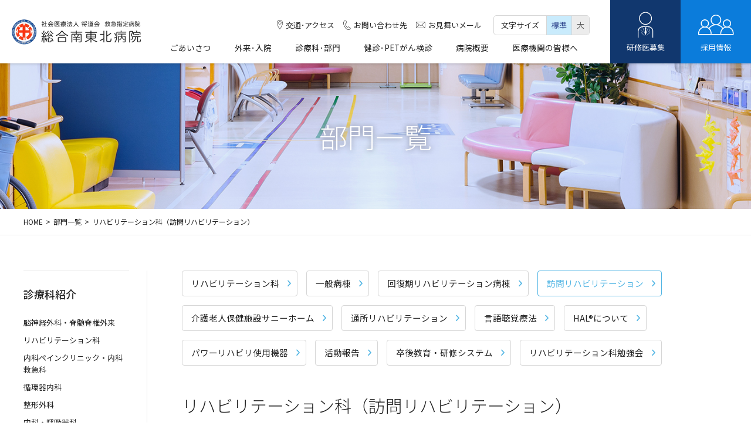

--- FILE ---
content_type: text/html; charset=UTF-8
request_url: https://www.minamitohoku.jp/bumon/reha/homon.php
body_size: 93245
content:
<!DOCTYPE html>
<html>
<head>

<!-- Matomo -->
<script>
  var _paq = window._paq = window._paq || [];
  /* tracker methods like "setCustomDimension" should be called before "trackPageView" */
  _paq.push(['trackPageView']);
  _paq.push(['enableLinkTracking']);
  (function() {
    var u="https://www.minamitohoku.jp/matomo/";
    _paq.push(['setTrackerUrl', u+'matomo.php']);
    _paq.push(['setSiteId', '1']);
    var d=document, g=d.createElement('script'), s=d.getElementsByTagName('script')[0];
    g.async=true; g.src=u+'matomo.js'; s.parentNode.insertBefore(g,s);
  })();
</script>
<!-- End Matomo Code -->

<!-- Matomo Image Tracker-->
<img referrerpolicy="no-referrer-when-downgrade" src="https://www.minamitohoku.jp/matomo/matomo.php?idsite=1&amp;rec=1" style="border:0" alt="" />
<!-- End Matomo -->

<!-- Google tag (gtag.js) -->
<script async src="https://www.googletagmanager.com/gtag/js?id=G-29K12QQY1J"></script>
<script>
  window.dataLayer = window.dataLayer || [];
  function gtag(){dataLayer.push(arguments);}
  gtag('js', new Date());

  gtag('config', 'G-29K12QQY1J');
</script>

<meta charset="utf-8">
<meta http-equiv="content-language" content="ja">
<meta name="robots" content="index,follow">
<meta name="keywords" content="">
<meta name="description" content="">
<meta name="viewport" content="width=device-width, user-scalable=yes">
<meta name="format-detection" content="telephone=no">
<link href="../../css/import.css" rel="stylesheet" media="all">
<link rel="shortcut icon" href="/favicon.ico">
<link rel="apple-touch-icon" href="/apple-touch-icon.png">
<link rel="canonical" href="https://www.minamitohoku.jp/bumon/reha/homon.php">
<!-- google web font -->
<link rel="preconnect" href="https://fonts.googleapis.com">
<link rel="preconnect" href="https://fonts.gstatic.com" crossorigin>
<link href="https://fonts.googleapis.com/css2?family=Assistant:wght@700&family=Noto+Sans+JP:wght@300;400;500;700&display=swap" rel="stylesheet">
<style>
h4{
clear:both;
}
</style>
<!-- // google web font -->
<title>リハビリテーション科（訪問リハビリテーション）｜部門一覧｜総合南東北病院</title>
<script src="../../js/jquery-3.6.0.min.js" charset="utf-8"></script>
<script src="../../js/jquery.cookie.js"></script>
<script src="../../js/fontsize.js"></script>
<script src="../../js/scroll-hint.min.js"></script>
<!--[if lt IE 9]>
<script src="../../js/html5shiv.js"></script>
<script src="../../js/css3-mediaqueries.js"></script>
<![endif]-->
<script src="../../js/common.js"></script>
</head>
<body>
<div id="wrapper">
<!-- header start -->
<header id="header">
<div class="inner">
<p class="logo"><a href="../../"><img src="../../images/logo.png" width="220" alt="合南東北病院"></a></p>
<div id="headerCo">
<div id="headerNaviWrap">
<div id="headerNavi">
<ul class="snavi">
<li><a href="../../access/"><svg class="ico_access"><use xlink:href="#ico_access"></use></svg>交通･アクセス</a></li>
<li><a href="../../hospital/contact/"><svg class="ico_tel"><use xlink:href="#ico_tel"></use></svg>お問い合わせ先</a></li>
<li><a href="../../omimai/"><svg class="ico_mail"><use xlink:href="#ico_mail"></use></svg>お見舞いメール</a></li>
<!-- <li><a href="../../sitemap/"><svg class="ico_sitemap"><use xlink:href="#ico_sitemap"></use></svg>サイトマップ</a></li> -->
</ul>
<div id="fontBox">
<h2>文字サイズ</h2>
<ul class="change">
<li class="changeBtn"><a href="javascript:;">標準</a></li>
<li class="changeBtn"><a href="javascript:;">大</a></li>
</ul>
</div>
</div>
<!-- gnavi start -->
<nav class="gnavi">
<ul>

<li><a href="../../hospital/">ごあいさつ</a></li>

<li class="more"><a href="javascript:;">外来･入院</a><a class="btnMore" href="javascript:;"></a>
<!-- naviSub start -->
<div class="subBox medical">
<div class="inner">
<div class="photoBox"></div>
<div class="list">
<div class="inner">
<ul>
<li><a href="../../medical/"><svg><use xlink:href="#arrow_right"></use></svg>外来のご案内</a></li>
<li><a href="../../medical/doc/shinryoukamoku.pdf" target="_blank"><svg><use xlink:href="#arrow_right"></use></svg>診療科目・医師・診療時間一覧</a></li>
<li><a href="../../medical/specialty/"><svg><use xlink:href="#arrow_right"></use></svg>専門外来</a></li>
<!-- <li><a href="../../medical/outside/"><svg><use xlink:href="#arrow_right"></use></svg>県外から手術希望の皆様へ</a></li> -->
<li><a href="../../medical/hospitalization/"><svg><use xlink:href="#arrow_right"></use></svg>入院のご案内</a></li>
<li><a href="../../medical/closed/"><svg><use xlink:href="#arrow_right"></use></svg>休診のお知らせ</a></li>
<li><a href="../../bumon/support/chiikiiryou.php"><svg><use xlink:href="#arrow_right"></use></svg>地域医療連携</a></li>
<li><a href="../../shinryouka/secondopinion/"><svg><use xlink:href="#arrow_right"></use></svg>セカンドオピニオン</a></li>
<li><a href="../../shinryouka/"><svg><use xlink:href="#arrow_right"></use></svg>診療科・部門</a></li>
</ul>
</div>
</div>
</div>
</div>
<!-- naviSub end -->
</li>

<li class="more"><a href="../../shinryouka/">診療科･部門</a><a class="btnMore" href="javascript:;"></a>
<!-- naviSub start -->
<div class="subBox shinryouka">
<div class="inner">
<div class="photoBox"></div>
<div class="list">
<div class="inner">

<h2>診療科</h2>
<ul>
<li><a href="../../shinryouka/nougeka/"><svg><use xlink:href="#arrow_right"></use></svg>脳神経外科・脊髄脊椎外来</a></li>
<li><a href="../../shinryouka/riha/"><svg><use xlink:href="#arrow_right"></use></svg>リハビリテーション科</a></li>
<li><a href="../../shinryouka/pain/"><svg><use xlink:href="#arrow_right"></use></svg>内科ペインクリニック・内科救急科</a></li>
<li><a href="../../shinryouka/jyunkanki/"><svg><use xlink:href="#arrow_right"></use></svg>循環器内科</a></li>
<li><a href="../../shinryouka/seikei/"><svg><use xlink:href="#arrow_right"></use></svg>整形外科</a></li>
<li><a href="../../shinryouka/naika/"><svg><use xlink:href="#arrow_right"></use></svg>内科・呼吸器科</a></li>
<li><a href="../../shinryouka/sougou/"><svg><use xlink:href="#arrow_right"></use></svg>総合診療科</a></li>
<li><a href="../../shinryouka/uro/"><svg><use xlink:href="#arrow_right"></use></svg>泌尿器科</a></li>
<li><a href="../../shinryouka/toutai/"><svg><use xlink:href="#arrow_right"></use></svg>糖尿病代謝科</a></li>
<li><a href="../../shinryouka/geka/"><svg><use xlink:href="#arrow_right"></use></svg>外科・呼吸器外科・消化器外科</a></li>
<!--
<li><a href="../../shinryouka/syouni/"><svg><use xlink:href="#arrow_right"></use></svg>小児外科専門外来</a></li>
-->
<li><a href="../../shinryouka/shinnai/"><svg><use xlink:href="#arrow_right"></use></svg>脳神経内科・ALS専門外来・嚥下専門外来・認知症DMT専門外来</a></li>
<li><a href="../../shinryouka/syoukaki/"><svg><use xlink:href="#arrow_right"></use></svg>消化器内科</a></li>
<li><a href="../../shinryouka/jinzounaika/"><svg><use xlink:href="#arrow_right"></use></svg>腎臓内科専門外来</a></li>
<li><a href="../../shinryouka/naibun/"><svg><use xlink:href="#arrow_right"></use></svg>内分泌内科</a></li>
<li><a href="../../shinryouka/keisei/"><svg><use xlink:href="#arrow_right"></use></svg>形成外科</a></li>
<li><a href="../../shinryouka/koujyousen/"><svg><use xlink:href="#arrow_right"></use></svg>甲状腺専門外来</a></li>
<li><a href="../../shinryouka/kyuukyuu/"><svg><use xlink:href="#arrow_right"></use></svg>救急科</a></li>
<li><a href="../../shinryouka/masui/"><svg><use xlink:href="#arrow_right"></use></svg>麻酔科</a></li>
</ul>
<ul>
<li><a href="../../shinryouka/doctor/"><svg><use xlink:href="#arrow_right"></use></svg>医師紹介</a></li>
<li><a href="../../shinryouka/ope_achievment/"><svg><use xlink:href="#arrow_right"></use></svg>主な手術件数</a></li>
<li><a href="../../shinryouka/kensa_achievment/"><svg><use xlink:href="#arrow_right"></use></svg>主な検査件数</a></li>
<li><a href="../../shinryouka/secondopinion/"><svg><use xlink:href="#arrow_right"></use></svg>セカンドオピニオン</a></li>
</ul>
<h2>部門</h2>
<ul>
<li><a href="../../bumon/nurse/"><svg><use xlink:href="#arrow_right"></use></svg>看護部</a></li>
<li><a href="../../bumon/yakuzai/"><svg><use xlink:href="#arrow_right"></use></svg>薬剤科</a></li>
<li><a href="../../bumon/housya/"><svg><use xlink:href="#arrow_right"></use></svg>放射線科</a></li>
<li><a href="../../bumon/rinsyo/"><svg><use xlink:href="#arrow_right"></use></svg>臨床検査科</a></li>
<li><a href="../../bumon/me/"><svg><use xlink:href="#arrow_right"></use></svg>臨床工学科</a></li>
<li><a href="../../bumon/reha/"><svg><use xlink:href="#arrow_right"></use></svg>リハビリテーション科</a></li>
<li><a href="../../bumon/reha-day/"><svg><use xlink:href="#arrow_right"></use></svg>通所リハビリテーション</a></li>
<li><a href="../../bumon/eiyou/"><svg><use xlink:href="#arrow_right"></use></svg>栄養管理課</a></li>
<li><a href="../../bumon/support/"><svg><use xlink:href="#arrow_right"></use></svg>患者サポートセンター</a></li>
</ul>
</div>
</div>
</div>
</div>
<!-- naviSub end -->
</li>
<li class="more"><a href="../../kenshin/">健診･PETがん検診</a><a class="btnMore" href="javascript:;"></a>
<!-- naviSub start -->
<div class="subBox kenshin">
<div class="inner">
<div class="photoBox"></div>
<div class="list">
<div class="inner">
<h2>健診センター</h2>
<ul>
<li><a href="../../kenshin/"><svg><use xlink:href="#arrow_right"></use></svg>健診のご案内</a></li>
<li><a href="../../kenshin/kenshin.php"><svg><use xlink:href="#arrow_right"></use></svg>企業健診・個人健診・特定健診</a></li>
<li><a href="../../kenshin/medicalcheckup.php"><svg><use xlink:href="#arrow_right"></use></svg>人間ドック</a></li>
<li><a href="../../kenshin/braincheckup.php"><svg><use xlink:href="#arrow_right"></use></svg>脳検診・脳ドック</a></li>
</ul>
<h2>南東北岩沼PET高度診断治療センター</h2>
<ul>
<li><a href="../../pet/"><svg><use xlink:href="#arrow_right"></use></svg>PETがん検診とは</a></li>
<li><a href="../../pet/tokutyou.php"><svg><use xlink:href="#arrow_right"></use></svg>PETがん検診の特長</a></li>
<li><a href="../../pet/gazou.php"><svg><use xlink:href="#arrow_right"></use></svg>PET検査の画像例</a></li>
<li><a href="../../pet/course.php"><svg><use xlink:href="#arrow_right"></use></svg>PETがん検診コースと料金</a></li>
<li><a href="../../pet/cyuui.php"><svg><use xlink:href="#arrow_right"></use></svg>受診時の注意事項</a></li>
<li><a href="../../pet/yoyaku.php"><svg><use xlink:href="#arrow_right"></use></svg>ご予約お申し込み</a></li>
</ul>
</div>
</div>
</div>
</div>
<!-- naviSub end -->
</li>
<li class="more"><a href="../../hospital/hospital_gaiyou.php">病院概要</a><a class="btnMore" href="javascript:;"></a>
<!-- naviSub start -->
<div class="subBox hospital">
<div class="inner">
<div class="photoBox"></div>
<div class="list">
<div class="inner">
<ul>
<li><a href="../../hospital/"><svg><use xlink:href="#arrow_right"></use></svg>ごあいさつ</a></li>
<li><a href="../../hospital/houjin_gaiyou.php"><svg><use xlink:href="#arrow_right"></use></svg>法人概要</a></li>
<li><a href="../../hospital/hospital_gaiyou.php"><svg><use xlink:href="#arrow_right"></use></svg>病院概要詳細</a></li>
<li><a href="../../hospital/hospital_riren.php"><svg><use xlink:href="#arrow_right"></use></svg>病院理念</a></li>
<li><a href="../../hospital/kojinjyouhou.php"><svg><use xlink:href="#arrow_right"></use></svg>個人情報保護法</a></li>
<li><a href="../../hospital/kinouhyouka.php"><svg><use xlink:href="#arrow_right"></use></svg>日本医療機能評価機構</a></li>
<li><a href="../../hospital/iso_ninshou.php"><svg><use xlink:href="#arrow_right"></use></svg>ISO認証</a></li>
<li><a href="../../hospital/kanren_shisetsu.php"><svg><use xlink:href="#arrow_right"></use></svg>関連施設</a></li>
<li><a href="../../hospital/contact/"><svg><use xlink:href="#arrow_right"></use></svg>お問い合わせ先</a></li>
<li><a href="../../medical/byouinjyouhou/" target="_blank"><svg><use xlink:href="#arrow_right"></use></svg>病院指標</a></li>
</ul>
</div>
</div>
</div>
</div>
<!-- naviSub end -->
</li>
<li><a href="../../for_medical/">医療機関の皆様へ</a></li>
</ul>
</nav>
<!-- gnavi end --></div>
<ul id="headerBtnBox">
<li class="kensyu"><a href="../../resident/"><span class="icoBox"><svg><use xlink:href="#ico_kensyu"></use></svg></span>研修医募集</a></li>
<li class="recruit"><a href="../../recruit/"><span class="icoBox"><svg><use xlink:href="#ico_recruit"></use></svg></span>採用情報</a></li>
</ul>
</div>
</div>
</header>
<!-- header end -->
<div id="spMenu"><a id="menuTrigger" href="javascript:;" onclick="return false;"><span class="line"></span><span class="line"></span><span class="line"></span><span class="en">MENU</span></a></div>
<div id="menuBox">
<div class="inner">
<p class="logo"><img src="../../images/logo.png" alt=""></p>
<!-- gnavi start -->
<nav class="gnavi">
<ul>

<li><a href="../../hospital/">ごあいさつ</a></li>

<li class="more"><a href="javascript:;">外来･入院</a><a class="btnMore" href="javascript:;"></a>
<!-- naviSub start -->
<div class="subBox medical">
<div class="inner">
<div class="photoBox"></div>
<div class="list">
<div class="inner">
<ul>
<li><a href="../../medical/"><svg><use xlink:href="#arrow_right"></use></svg>外来のご案内</a></li>
<li><a href="../../medical/doc/shinryoukamoku.pdf" target="_blank"><svg><use xlink:href="#arrow_right"></use></svg>診療科目・医師・診療時間一覧</a></li>
<li><a href="../../medical/specialty/"><svg><use xlink:href="#arrow_right"></use></svg>専門外来</a></li>
<!-- <li><a href="../../medical/outside/"><svg><use xlink:href="#arrow_right"></use></svg>県外から手術希望の皆様へ</a></li> -->
<li><a href="../../medical/hospitalization/"><svg><use xlink:href="#arrow_right"></use></svg>入院のご案内</a></li>
<li><a href="../../medical/closed/"><svg><use xlink:href="#arrow_right"></use></svg>休診のお知らせ</a></li>
<li><a href="../../bumon/support/chiikiiryou.php"><svg><use xlink:href="#arrow_right"></use></svg>地域医療連携</a></li>
<li><a href="../../shinryouka/secondopinion/"><svg><use xlink:href="#arrow_right"></use></svg>セカンドオピニオン</a></li>
<li><a href="../../shinryouka/"><svg><use xlink:href="#arrow_right"></use></svg>診療科・部門</a></li>
</ul>
</div>
</div>
</div>
</div>
<!-- naviSub end -->
</li>

<li class="more"><a href="../../shinryouka/">診療科･部門</a><a class="btnMore" href="javascript:;"></a>
<!-- naviSub start -->
<div class="subBox shinryouka">
<div class="inner">
<div class="photoBox"></div>
<div class="list">
<div class="inner">

<h2>診療科</h2>
<ul>
<li><a href="../../shinryouka/nougeka/"><svg><use xlink:href="#arrow_right"></use></svg>脳神経外科・脊髄脊椎外来</a></li>
<li><a href="../../shinryouka/riha/"><svg><use xlink:href="#arrow_right"></use></svg>リハビリテーション科</a></li>
<li><a href="../../shinryouka/pain/"><svg><use xlink:href="#arrow_right"></use></svg>内科ペインクリニック・内科救急科</a></li>
<li><a href="../../shinryouka/jyunkanki/"><svg><use xlink:href="#arrow_right"></use></svg>循環器内科</a></li>
<li><a href="../../shinryouka/seikei/"><svg><use xlink:href="#arrow_right"></use></svg>整形外科</a></li>
<li><a href="../../shinryouka/naika/"><svg><use xlink:href="#arrow_right"></use></svg>内科・呼吸器科</a></li>
<li><a href="../../shinryouka/sougou/"><svg><use xlink:href="#arrow_right"></use></svg>総合診療科</a></li>
<li><a href="../../shinryouka/uro/"><svg><use xlink:href="#arrow_right"></use></svg>泌尿器科</a></li>
<li><a href="../../shinryouka/toutai/"><svg><use xlink:href="#arrow_right"></use></svg>糖尿病代謝科</a></li>
<li><a href="../../shinryouka/geka/"><svg><use xlink:href="#arrow_right"></use></svg>外科・呼吸器外科・消化器外科</a></li>
<!--
<li><a href="../../shinryouka/syouni/"><svg><use xlink:href="#arrow_right"></use></svg>小児外科専門外来</a></li>
-->
<li><a href="../../shinryouka/shinnai/"><svg><use xlink:href="#arrow_right"></use></svg>脳神経内科・ALS専門外来・嚥下専門外来・認知症DMT専門外来</a></li>
<li><a href="../../shinryouka/syoukaki/"><svg><use xlink:href="#arrow_right"></use></svg>消化器内科</a></li>
<li><a href="../../shinryouka/jinzounaika/"><svg><use xlink:href="#arrow_right"></use></svg>腎臓内科専門外来</a></li>
<li><a href="../../shinryouka/naibun/"><svg><use xlink:href="#arrow_right"></use></svg>内分泌内科</a></li>
<li><a href="../../shinryouka/keisei/"><svg><use xlink:href="#arrow_right"></use></svg>形成外科</a></li>
<li><a href="../../shinryouka/koujyousen/"><svg><use xlink:href="#arrow_right"></use></svg>甲状腺専門外来</a></li>
<li><a href="../../shinryouka/kyuukyuu/"><svg><use xlink:href="#arrow_right"></use></svg>救急科</a></li>
<li><a href="../../shinryouka/masui/"><svg><use xlink:href="#arrow_right"></use></svg>麻酔科</a></li>
</ul>
<ul>
<li><a href="../../shinryouka/doctor/"><svg><use xlink:href="#arrow_right"></use></svg>医師紹介</a></li>
<li><a href="../../shinryouka/ope_achievment/"><svg><use xlink:href="#arrow_right"></use></svg>主な手術件数</a></li>
<li><a href="../../shinryouka/kensa_achievment/"><svg><use xlink:href="#arrow_right"></use></svg>主な検査件数</a></li>
<li><a href="../../shinryouka/secondopinion/"><svg><use xlink:href="#arrow_right"></use></svg>セカンドオピニオン</a></li>
</ul>
<h2>部門</h2>
<ul>
<li><a href="../../bumon/nurse/"><svg><use xlink:href="#arrow_right"></use></svg>看護部</a></li>
<li><a href="../../bumon/yakuzai/"><svg><use xlink:href="#arrow_right"></use></svg>薬剤科</a></li>
<li><a href="../../bumon/housya/"><svg><use xlink:href="#arrow_right"></use></svg>放射線科</a></li>
<li><a href="../../bumon/rinsyo/"><svg><use xlink:href="#arrow_right"></use></svg>臨床検査科</a></li>
<li><a href="../../bumon/me/"><svg><use xlink:href="#arrow_right"></use></svg>臨床工学科</a></li>
<li><a href="../../bumon/reha/"><svg><use xlink:href="#arrow_right"></use></svg>リハビリテーション科</a></li>
<li><a href="../../bumon/reha-day/"><svg><use xlink:href="#arrow_right"></use></svg>通所リハビリテーション</a></li>
<li><a href="../../bumon/eiyou/"><svg><use xlink:href="#arrow_right"></use></svg>栄養管理課</a></li>
<li><a href="../../bumon/support/"><svg><use xlink:href="#arrow_right"></use></svg>患者サポートセンター</a></li>
</ul>
</div>
</div>
</div>
</div>
<!-- naviSub end -->
</li>
<li class="more"><a href="../../kenshin/">健診･PETがん検診</a><a class="btnMore" href="javascript:;"></a>
<!-- naviSub start -->
<div class="subBox kenshin">
<div class="inner">
<div class="photoBox"></div>
<div class="list">
<div class="inner">
<h2>健診センター</h2>
<ul>
<li><a href="../../kenshin/"><svg><use xlink:href="#arrow_right"></use></svg>健診のご案内</a></li>
<li><a href="../../kenshin/kenshin.php"><svg><use xlink:href="#arrow_right"></use></svg>企業健診・個人健診・特定健診</a></li>
<li><a href="../../kenshin/medicalcheckup.php"><svg><use xlink:href="#arrow_right"></use></svg>人間ドック</a></li>
<li><a href="../../kenshin/braincheckup.php"><svg><use xlink:href="#arrow_right"></use></svg>脳検診・脳ドック</a></li>
</ul>
<h2>南東北岩沼PET高度診断治療センター</h2>
<ul>
<li><a href="../../pet/"><svg><use xlink:href="#arrow_right"></use></svg>PETがん検診とは</a></li>
<li><a href="../../pet/tokutyou.php"><svg><use xlink:href="#arrow_right"></use></svg>PETがん検診の特長</a></li>
<li><a href="../../pet/gazou.php"><svg><use xlink:href="#arrow_right"></use></svg>PET検査の画像例</a></li>
<li><a href="../../pet/course.php"><svg><use xlink:href="#arrow_right"></use></svg>PETがん検診コースと料金</a></li>
<li><a href="../../pet/cyuui.php"><svg><use xlink:href="#arrow_right"></use></svg>受診時の注意事項</a></li>
<li><a href="../../pet/yoyaku.php"><svg><use xlink:href="#arrow_right"></use></svg>ご予約お申し込み</a></li>
</ul>
</div>
</div>
</div>
</div>
<!-- naviSub end -->
</li>
<li class="more"><a href="../../hospital/hospital_gaiyou.php">病院概要</a><a class="btnMore" href="javascript:;"></a>
<!-- naviSub start -->
<div class="subBox hospital">
<div class="inner">
<div class="photoBox"></div>
<div class="list">
<div class="inner">
<ul>
<li><a href="../../hospital/"><svg><use xlink:href="#arrow_right"></use></svg>ごあいさつ</a></li>
<li><a href="../../hospital/houjin_gaiyou.php"><svg><use xlink:href="#arrow_right"></use></svg>法人概要</a></li>
<li><a href="../../hospital/hospital_gaiyou.php"><svg><use xlink:href="#arrow_right"></use></svg>病院概要詳細</a></li>
<li><a href="../../hospital/hospital_riren.php"><svg><use xlink:href="#arrow_right"></use></svg>病院理念</a></li>
<li><a href="../../hospital/kojinjyouhou.php"><svg><use xlink:href="#arrow_right"></use></svg>個人情報保護法</a></li>
<li><a href="../../hospital/kinouhyouka.php"><svg><use xlink:href="#arrow_right"></use></svg>日本医療機能評価機構</a></li>
<li><a href="../../hospital/iso_ninshou.php"><svg><use xlink:href="#arrow_right"></use></svg>ISO認証</a></li>
<li><a href="../../hospital/kanren_shisetsu.php"><svg><use xlink:href="#arrow_right"></use></svg>関連施設</a></li>
<li><a href="../../hospital/contact/"><svg><use xlink:href="#arrow_right"></use></svg>お問い合わせ先</a></li>
<li><a href="../../medical/byouinjyouhou/" target="_blank"><svg><use xlink:href="#arrow_right"></use></svg>病院指標</a></li>
</ul>
</div>
</div>
</div>
</div>
<!-- naviSub end -->
</li>
<li><a href="../../for_medical/">医療機関の皆様へ</a></li>
</ul>
</nav>
<!-- gnavi end --><ul class="headerBtnTxtBox">
<li><a href="../../resident/">研修医募集<svg><use xlink:href="#arrow_right"></use></svg></a></li>
<li><a href="../../recruit/">採用情報<svg><use xlink:href="#arrow_right"></use></svg></a></li>
</ul>
<!-- infoBox -->
<div class="infoBox">
<h2>Information</h2>
<div class="infoCo">
<div class="detailBox">
<div class="box">
<h3>診療受付・時間</h3>
<p>月～土 午前8:30～<br>
<span class="ss ind">※診療時間は各科によって異なります。<br>
詳しくは診療時間一覧を御覧ください。</span></p>
</div>
<div class="box">
<h3>休診日</h3>
<p>日・祝・年末年始（12/31～1/3）</p>
</div>
</div>
<ul class="btnBox">
<li><a href="../../medical/doc/shinryoukamoku.pdf" target="_blank">診療時間一覧<svg><use xlink:href="#arrow_right"></use></svg></a></li>
<li><a href="../../hospital/contact/">お問い合わせ先<svg><use xlink:href="#arrow_right"></use></svg></a></li>
</ul>
</div>
</div>
<!-- // infoBox --></div>
</div><!-- mainCommon -->
<div id="mainCommon" class="shinryouka">
<div class="inner">
<h1>部門一覧</h1>
</div>
</div>
<!-- // mainCommon -->
<!-- breadcrumbList -->
<div id="breadcrumbList">
  <div class="inner">
  <ul>
  <li><a href="../../">HOME</a></li>
  <li>部門一覧</li>
  <li>リハビリテーション科（訪問リハビリテーション）</li>
  </ul>
  </div>
</div>
<!-- // breadcrumbList -->
<!-- co -->
<div id="co">
<div class="inner">
<main id="mainCo">
<div class="page reha">
<ul id="anchorBox" class="nav04">
<li><a href="../../bumon/reha/./">リハビリテーション科<svg><use xlink:href="#arrow_right"></use></svg></a></li>
<li><a href="../../bumon/reha/ippan.php">一般病棟<svg><use xlink:href="#arrow_right"></use></svg></a></li>
<li><a href="../../bumon/reha/kaifuku.php">回復期リハビリテーション病棟<svg><use xlink:href="#arrow_right"></use></svg></a></li>
<li><a href="../../bumon/reha/homon.php">訪問リハビリテーション<svg><use xlink:href="#arrow_right"></use></svg></a></li>
<li><a href="../../sunny/reha.php">介護老人保健施設サニーホーム<svg><use xlink:href="#arrow_right"></use></svg></a></li>
<li><a href="../../bumon/reha-day/index.php">通所リハビリテーション<svg><use xlink:href="#arrow_right"></use></svg></a></li>
<li><a href="../../bumon/reha/gengo.php">言語聴覚療法<svg><use xlink:href="#arrow_right"></use></svg></a></li>
<li><a href="../../bumon/reha/hal.php">HAL&reg;について<svg><use xlink:href="#arrow_right"></use></svg></a></li>
<li><a href="../../bumon/reha/kiki.php">パワーリハビリ使用機器<svg><use xlink:href="#arrow_right"></use></svg></a></li>
<li><a href="../../bumon/reha/activity.php">活動報告<svg><use xlink:href="#arrow_right"></use></svg></a></li>
<li><a href="../../bumon/reha/kensyuu.php">卒後教育・研修システム<svg><use xlink:href="#arrow_right"></use></svg></a></li>
<li><a href="../../bumon/reha/study.php">リハビリテーション科勉強会<svg><use xlink:href="#arrow_right"></use></svg></a></li>
</ul>

<h2>リハビリテーション科<br class="sp">（訪問リハビリテーション）</h2>
<h3>【訪問リハビリテーションとは】 </h3>
<p>リハビリステーションスタッフ（理学療法士、又は作業療法士）がご自宅に訪問し、身体機能の維持・回復を図り、日常生活の自立を助ける為に必要なリハビリテーションを提供いたします。 また、リハビリテーションを通じて住み慣れた地域社会で、自宅にて安心して日常生活を営むことができるように支援いたします。</p>
<h3>サービス内容</h3>
<p> リハビリテーションスタッフが利用者さんの状態に応じて、身体機能の維持・回復、日常生活にあわせた基本動作練習、福祉用具の選定、住宅環境へのアプローチなどを行っていきます。</p>
<h3>対象となる方</h3>
<p> 介護保険の認定を受けた方で、当院外来、または当院訪問診療が受診可能な方。<br>
※医療保険でのサービスを希望される方は当院訪問看護ステーションより対応しています。</p>
<h3>訪問地域</h3>
<p>岩沼市内と名取・亘理・柴田の区域<br>※名取・亘理・柴田区域の詳細については電話にてご確認ください。</p>
<h3>リハビリテーションスタッフ</h3>
<p> 理学療法士8名。作業療法士5名　言語聴覚士3名が勤務しております。</p>

<div class="aCenter">
<ul class="galleryBox c03">
<li><img src="img/homon_photo_01.jpg" alt=""></li>
<li><img src="img/homon_photo_02.jpg" alt=""></li>
</ul>
</div>

<p>〒989-2483　宮城県岩沼市里の杜1丁目2番5号<br>
TEL（0223）23-3151／FAX（0223）23-3150<br> 
[訪問リハビリテーション：内線266まで]<br>
直通PHS：080-2119-1383<br> 
※不在の際は用件をお伝えください。こちらから折り返しご連絡いたします。</p>
<h4>歩行練習</h4><img src="img/homon_photo_03.jpg" class="pctR w40" alt="">
<p>自宅内外の歩行練習を行います。歩行に関連するリハビリテーションや注意点、また必要があれば、歩行補助具の提案も行います。</p>
<h4>自主トレーニングの指導</h4><img src="img/homon_photo_04.jpg" class="pctR w40" alt="">
<p>リハビリテーション時間以外でも運動の習慣がつくよう、一人一人に合わせた自主トレーニングの指導も実施します。</p>

<h4>環境調整、福祉用具の提案</h4>
<p>起き上がり、立ち上がり、入浴、玄関の出入り等、生活場面で困ったことがあればご相談下さい。てすり、バスボード等の用具を使用して安全に行えるよう提案します。</p>

<div class="aCenter">
<ul class="galleryBox c03 inLine minW spFLEX">
<li><img src="img/homon_photo_05.jpg" alt=""></li>
<li><img src="img/homon_photo_06.jpg" alt=""></li>
<li><img src="img/homon_photo_07.jpg" alt=""></li>
</ul>
</div>

<h4>運動機能練習</h4>
<p>日常生活動作を行いやすくするために、関節が固くならないような運動や筋力強化練習も行っていきます。</p>
<div class="aCenter">
<ul class="galleryBox inLine spFLEX">
<li><img src="img/homon_photo_08.jpg" alt=""></li>
<li><img src="img/homon_photo_09.jpg" alt=""></li>
</ul>
</div>

<h3>運営規程・重要事項説明書について</h3>
<p><a href="pdf/jyuuyou_reha.pdf" target="_blank">指定訪問リハビリテーション（指定介護予防訪問リハビリテーション）事業所 重要事項説明書はこちら</a></p>
<p><a href="pdf/unei_reha.pdf" target="_blank">指定（介護予防）訪問リハビリテーション事業運営規程はこちら</a></p>
<p><a href="pdf/houreha_kujyou.pdf" target="_blank">苦情・要望の申し出についてはこちら</a></p>

</div>
</main>
<aside id="sideCo">
<div class="inner">
<div class="sideNavi">
<h2>診療科紹介</h2>
<ul>
<li><a href="../../shinryouka/nougeka/">脳神経外科・脊髄脊椎外来</a></li>
<li><a href="../../shinryouka/riha/">リハビリテーション科</a></li>
<li><a href="../../shinryouka/pain/">内科ペインクリニック・内科救急科</a></li>
<li><a href="../../shinryouka/jyunkanki/">循環器内科</a></li>
<li><a href="../../shinryouka/seikei/">整形外科</a></li>
<li><a href="../../shinryouka/naika/">内科・呼吸器科</a></li>
<li><a href="../../shinryouka/sougou/">総合診療科</a></li>
<li><a href="../../shinryouka/uro/">泌尿器科</a></li>
<li><a href="../../shinryouka/toutai/">糖尿病代謝科</a></li>
<li><a href="../../shinryouka/geka/">外科・呼吸器外科・消化器外科</a></li>
<!--
<li><a href="../../shinryouka/syouni/">小児外科専門外来</a></li>
-->
<li><a href="../../shinryouka/shinnai/">脳神経内科・ALS専門外来・嚥下専門外来・認知症DMT専門外来</a></li>
<li><a href="../../shinryouka/syoukaki/">消化器内科</a></li>
<li><a href="../../shinryouka/jinzounaika/">腎臓内科専門外来</a></li>
<li><a href="../../shinryouka/naibun/">内分泌内科</a></li>
<li><a href="../../shinryouka/keisei/">形成外科</a></li>
<li><a href="../../shinryouka/koujyousen/">甲状腺専門外来</a></li>
<li><a href="../../shinryouka/kyuukyuu/">救急科</a></li>
<li><a href="../../shinryouka/masui/">麻酔科</a></li>
</ul>
<h2>部門紹介</h2>
<ul>
<li><a href="../../bumon/nurse/">看護部</a></li>
<li><a href="../../bumon/yakuzai/">薬剤科</a></li>
<li><a href="../../bumon/housya/">放射線科</a></li>
<li><a href="../../bumon/rinsyo/">臨床検査科</a></li>
<li><a href="../../bumon/me/">臨床工学科</a></li>
<li><a href="../../bumon/reha/">リハビリテーション科</a></li>
<li><a href="../../bumon/reha-day/">通所リハビリテーション</a></li>
<li><a href="../../bumon/eiyou/">栄養管理課</a></li>
<li><a href="../../bumon/support/">患者サポートセンター</a></li>
</ul>
<h2>ご案内</h2>
<ul>
<li><a href="../../shinryouka/doctor/">医師紹介</a></li>
<li><a href="../../shinryouka/ope_achievment/">主な手術件数</a></li>
<li><a href="../../shinryouka/kensa_achievment/">主な検査件数</a></li>
<li><a href="../../shinryouka/secondopinion/">セカンドオピニオン</a></li>
</ul>
</div></div>
</aside>
</div>
</div>
<!-- // co -->
<!-- indexLinkBox -->
<div id="indexLinkBox">
<div class="inner">
<h2>法人関連施設</h2>
<ul class="linkBox c04 photo">
<li><a href="../../sunny/">
<div class="inner">
<h3><span class="sub">社会医療法人 将道会</span>介護老人保健施設サニーホーム</h3>
</div>
</a></li>
<li><a href="../../houmon/">
<div class="inner">
<h3><span class="sub">社会医療法人 将道会</span>南東北訪問看護ステーション</h3>
</div>
</a></li>
<li><a href="../../shien/">
<div class="inner">
<h3><span class="sub">社会医療法人 将道会</span>南東北相談支援センター</h3>
</div>
</a></li>
<li><a href="../../houkatu/">
<div class="inner">
<h3><span class="sub">社会医療法人 将道会</span>南東北地域包括支援センター</h3>
</div>
</a></li>
</ul>
<h2>Pick up</h2>
<ul class="linkBox bnr c04">

<li><a href="../../bumon/nurse/">
<div class="inner">
<div class="icoBox"><svg class="ico_kango"><use xlink:href="#ico_kango"></use></svg></div>
<h3>看護部紹介</h3>
</div>
</a>
</li>

<li><a href="../../health-info/">
<div class="inner">
<div class="icoBox"><svg class="ico_kenkou"><use xlink:href="#ico_kenkou"></use></svg></div>
<h3>健康インフォメーション</h3>
</div>
</a>
</li>

<li><a href="../../topic/">
<div class="inner">
<div class="icoBox"><svg class="ico_topics"><use xlink:href="#ico_topics"></use></svg></div>
<h3>行事・トピックス</h3>
</div>
</a>
</li>

<li><a href="../../kouhou/">
<div class="inner">
<div class="icoBox"><svg class="ico_kouhou"><use xlink:href="#ico_kouhou"></use></svg></div>
<h3>広報誌みな･みな･ねっと</h3>
</div>
</a>
</li>

<li><a href="../../bumon/yakuzai/scholarship.php">
<div class="inner">
<div class="icoBox"><svg class="ico_yakuzai"><use xlink:href="#ico_yakuzai"></use></svg></div>
<h3>薬剤師奨学金制度</h3>
</div>
</a>
</li>

<!-- <li><a href="#">
<div class="inner">
<h3>バナー設置可能領域</h3>
</div>
</a></li> -->
</ul>
</div>
</div>
<!-- // indexLinkBox --><!-- footer start -->
<footer id="footer">
<div class="inner">
<div id="footerHeadBox">
<div class="detailBox">
<p class="logo"><a href="../../"><img src="../../images/logo.png" alt=""></a></p>
<p class="txt">〒989-2483 宮城県岩沼市里の杜一丁目2-5<br>
TEL.0223-23-3151（代表） FAX.0223-23-3150</p>
</div>
<ul class="btnBox">
<li><a href="../../access/">交通･アクセス</a></li>
<li><a href="../../hospital/contact/">お問い合わせ先</a></li>
</ul>
</div>
<div id="sitemapBox">
<div class="box">
<div class="inner">
<h2>病院概要</h2>
<ul>
<li><a href="../../hospital/">ごあいさつ</a></li>
<li><a href="../../hospital/houjin_gaiyou.php">法人概要</a></li>
<li><a href="../../hospital/hospital_gaiyou.php">病院概要詳細</a></li>
<li><a href="../../hospital/hospital_riren.php">病院理念</a></li>
<li><a href="../../hospital/kojinjyouhou.php">個人情報保護法</a></li>
<li><a href="../../hospital/kinouhyouka.php">日本医療機能評価機構</a></li>
<li><a href="../../hospital/iso_ninshou.php">ISO認証</a></li>
<li><a href="../../hospital/kanren_shisetsu.php">関連施設</a></li>
<li><a href="../../hospital/contact/">お問い合わせ先</a></li>
<li><a href="../../medical/byouinjyouhou/" target="_blank">病院指標</a></li>
</ul>
</div>
</div>
<div class="box">
<div class="inner">
<h2>外来・入院</h2>
<ul>
<li><a href="../../medical/">外来のご案内</a></li>
<li><a href="../../medical/doc/shinryoukamoku.pdf" target="_blank">診療科目・医師・診療時間一覧</a></li>
<li><a href="../../medical/specialty/">専門外来</a></li>
<!-- <li><a href="../../medical/outside/">県外から手術希望の皆様へ</a></li> -->
<li><a href="../../medical/hospitalization/">入院のご案内</a></li>
<li><a href="../../medical/closed/">休診のお知らせ</a></li>
</ul>
<h2>診療科・部門</h2>
<ul>
<li><a href="../../shinryouka/#a01">診療科一覧</a></li>
<li><a href="../../shinryouka/doctor/">医師紹介</a></li>
<li><a href="../../shinryouka/ope_achievment/">主な手術件数</a></li>
<li><a href="../../shinryouka/kensa_achievment/">主な検査件数</a></li>
<li><a href="../../shinryouka/secondopinion/">セカンドオピニオン</a></li>
<li><a href="../../shinryouka/#a02">部門一覧</a></li>
</ul>
</div>
</div>
<div class="box">
<div class="inner">
<h2>医療機関の皆さまへ</h2>
<ul>
<li><a href="../../bumon/support/chiikiiryou.php">地域医療連携</a></li>
</ul>
<h2>研修医募集</h2>
<ul>
<li><a href="../../resident/junior/">臨床研修医募集</a></li>
<li><a href="../../resident/senior/">後期研修医募集</a></li>
<li><a href="../../resident/senior/">病院見学</a></li>
</ul>
<h2>採用情報</h2>
<ul>
<li><a href="../../recruit/doctor/">医師募集</a></li>
<li><a href="../../recruit/nurse/">看護師募集</a></li>
<li><a href="../../recruit/office/">事務職員募集</a></li>
<li><a href="../../recruit/new/">新卒採用情報</a></li>
<li><a href="../../recruit/mid-career/">中途採用情報</a></li>
</ul>
<h2>その他ご案内</h2>
<ul>
<li><a href="../../access/">交通・アクセス</a></li>
<li><a href="../../omimai/">お見舞いメール</a></li>
<li><a href="../../health-info/">健康インフォメーション</a></li>
<li><a href="../../topic/">行事・トピック</a></li>
<li><a href="../../kouhou/">広報誌「みな･みな･ねっと」</a></li>
<!-- <li><a href="../../sitemap/">サイトマップ</a></li> -->
</ul>
</div>
</div>
<div class="box">
<div class="inner">
<h2>南東北病院グループ関連施設紹介</h2>
<ul>
<li><a href="https://www.minamitohoku.or.jp/" target="_blank">一般財団法人 脳神経疾患研究所付属<br>総合南東北病院</a></li>
<li><a href="https://www.southerntohoku-proton.com/" target="_blank">一般財団法人 脳神経疾患研究所付属<br>南東北がん陽子線治療センター</a></li>
<li><a href="https://www.tokyo-hospital.com/" target="_blank">医療法人財団 健貢会 総合東京病院</a></li>
<li><a href="https://www.shinyuri-hospital.com/" target="_blank">医療法人社団法人 三成会<br>新百合ヶ丘総合病院</a></li>
<li><a href="https://www.tokyo-cl.com/" target="_blank">医療法人財団 健貢会 東京クリニック</a></li>
<li><a href="https://www.medi-compassclub.com/" target="_blank">会員制健康クラブ<br>メディコンパスクラブ</a></li>
</ul>
</div>
</div>
</div>
<div id="copyBox">
<p>個人情報保護法施行により、ホームページに掲載されている写真はご本人の承諾を得ております。</p>
<p>&copy; 2024 宮城県岩沼市 総合南東北病院.</p>
</div>
</div>
</footer>
<div id="btnTop">
<a href="#wrapper"><img src="../../images/btn_top.png" alt=""></a>
</div>
<!-- footer end --></div>
<svg class="svgParts">

<symbol id="arrow_right" x="0px" y="0px" viewBox="0 0 6 12">
<g>
<path d="M5.623,6.484 L1.511,10.813 C1.201,11.139 0.699,11.139 0.389,10.813 C0.079,10.487 0.079,9.958 0.389,9.632 L3.999,5.833 L0.389,2.032 C0.079,1.705 0.079,1.179 0.389,0.852 C0.699,0.526 1.201,0.526 1.511,0.852 L5.623,5.180 C5.794,5.360 5.862,5.598 5.845,5.832 C5.862,6.066 5.794,6.305 5.623,6.484 Z"/>
</g>
</symbol>

<symbol id="ico_access" x="0px" y="0px" viewBox="0 0 11 16">
<g>
<path d="M5.958,15.849 L5.740,15.598 C5.545,15.375 0.969,10.057 0.969,4.960 C0.969,2.225 3.207,-0.001 5.958,-0.001 C8.709,-0.001 10.947,2.225 10.947,4.960 C10.947,10.057 6.371,15.375 6.176,15.598 L5.958,15.849 ZM5.958,0.574 C3.526,0.574 1.547,2.541 1.547,4.960 C1.547,9.222 5.040,13.824 5.958,14.959 C6.876,13.824 10.370,9.222 10.370,4.960 C10.370,2.541 8.391,0.574 5.958,0.574 ZM5.958,7.580 C4.503,7.580 3.319,6.402 3.319,4.956 C3.319,3.509 4.503,2.332 5.958,2.332 C7.413,2.332 8.597,3.509 8.597,4.956 C8.597,6.402 7.413,7.580 5.958,7.580 ZM5.958,2.906 C4.822,2.906 3.897,3.825 3.897,4.956 C3.897,6.086 4.822,7.006 5.958,7.006 C7.095,7.006 8.020,6.086 8.020,4.956 C8.020,3.825 7.095,2.906 5.958,2.906 Z"/>
</g>
</symbol>

<symbol id="ico_tel" x="0px" y="0px" viewBox="0 0 13 17">
<g>
<path d="M9.279,16.972 C8.737,16.972 8.179,16.855 7.586,16.620 C6.020,15.998 3.972,14.852 2.015,11.466 C0.059,8.081 0.088,5.736 0.333,4.071 C0.524,2.766 1.079,1.839 2.081,1.153 C2.773,0.680 3.380,0.542 4.247,0.663 C4.797,0.740 5.229,1.195 5.348,1.821 L5.844,4.142 C5.970,4.714 5.769,5.287 5.331,5.600 L4.200,6.407 C3.950,6.585 3.962,6.769 3.966,6.829 C4.011,7.509 4.212,8.575 4.916,9.794 C5.621,11.012 6.445,11.720 7.012,12.099 C7.062,12.132 7.214,12.235 7.496,12.107 L8.760,11.532 C9.250,11.310 9.847,11.422 10.281,11.818 L12.050,13.411 C12.528,13.822 12.707,14.424 12.498,14.938 C12.170,15.748 11.747,16.205 10.990,16.566 C10.424,16.837 9.861,16.972 9.279,16.972 ZM3.695,1.257 C3.232,1.257 2.868,1.386 2.442,1.678 C1.865,2.073 1.176,2.712 0.963,4.163 C0.733,5.727 0.708,7.933 2.567,11.148 C4.425,14.364 6.352,15.445 7.821,16.028 C9.187,16.570 10.085,16.294 10.715,15.992 C11.327,15.700 11.640,15.362 11.908,14.699 C12.013,14.442 11.903,14.124 11.629,13.889 L9.854,12.290 C9.853,12.289 9.853,12.289 9.852,12.289 C9.606,12.064 9.281,11.994 9.024,12.112 L7.759,12.686 C7.370,12.863 6.979,12.842 6.657,12.627 C6.035,12.212 5.130,11.437 4.364,10.112 C3.598,8.787 3.379,7.618 3.330,6.871 C3.305,6.486 3.482,6.137 3.830,5.889 L4.960,5.082 C5.191,4.918 5.293,4.602 5.221,4.277 L4.724,1.947 C4.655,1.585 4.434,1.331 4.159,1.293 C3.992,1.270 3.839,1.257 3.695,1.257 Z"/>
</g>
</symbol>

<symbol id="ico_mail" x="0px" y="0px" viewBox="0 0 16 11">
<g>
<path d="M14.506,-0.001 L1.345,-0.001 C0.603,-0.001 -0.001,0.601 -0.001,1.341 L-0.001,9.375 C-0.001,10.115 0.603,10.716 1.345,10.716 L14.506,10.716 C15.248,10.716 15.851,10.115 15.851,9.375 L15.851,1.341 C15.851,0.601 15.248,-0.001 14.506,-0.001 ZM15.304,1.341 L15.304,9.375 C15.304,9.504 15.273,9.626 15.218,9.734 L10.530,5.357 L15.218,0.981 C15.273,1.089 15.304,1.211 15.304,1.341 ZM14.506,0.544 C14.617,0.544 14.722,0.566 14.818,0.608 L8.671,6.345 C8.253,6.736 7.598,6.736 7.179,6.345 L1.033,0.608 C1.129,0.566 1.234,0.544 1.345,0.544 L14.506,0.544 ZM0.632,9.734 C0.577,9.626 0.546,9.504 0.546,9.375 L0.546,1.341 C0.546,1.211 0.577,1.089 0.633,0.981 L5.321,5.357 L0.632,9.734 ZM1.345,10.171 C1.233,10.171 1.128,10.149 1.032,10.108 L5.721,5.731 L6.805,6.744 C7.120,7.037 7.522,7.183 7.925,7.183 C8.328,7.183 8.731,7.037 9.045,6.744 L10.129,5.731 L14.818,10.108 C14.723,10.149 14.617,10.171 14.506,10.171 L1.345,10.171 Z"/>
</g>
</symbol>

<symbol id="ico_sitemap" x="0px" y="0px" viewBox="0 0 16 16">
<g>
<path d="M13.726,12.676 C13.741,12.660 13.755,12.643 13.768,12.623 C14.849,11.291 15.498,9.594 15.498,7.749 C15.498,5.903 14.849,4.207 13.767,2.874 C13.755,2.855 13.742,2.838 13.726,2.823 C12.307,1.103 10.161,0.004 7.764,-0.000 C7.763,-0.000 7.761,-0.000 7.761,-0.000 C7.756,-0.000 7.753,-0.000 7.748,-0.000 C5.345,-0.000 3.193,1.100 1.770,2.822 C1.755,2.838 1.741,2.855 1.730,2.874 C0.648,4.207 -0.001,5.903 -0.001,7.749 C-0.001,9.602 0.653,11.304 1.741,12.639 C1.751,12.652 1.761,12.667 1.774,12.680 C3.196,14.400 5.346,15.498 7.748,15.498 C7.748,15.498 7.748,15.498 7.748,15.498 L7.748,15.498 L7.748,15.498 C7.749,15.498 7.750,15.498 7.750,15.498 C10.153,15.498 12.304,14.398 13.726,12.676 ZM0.610,8.050 L3.760,8.050 C3.792,9.259 4.015,10.307 4.340,11.202 C3.404,11.471 2.627,11.806 2.071,12.082 C1.207,10.954 0.673,9.562 0.610,8.050 ZM2.071,3.415 C2.628,3.692 3.404,4.027 4.340,4.296 C4.015,5.191 3.792,6.239 3.760,7.447 L0.610,7.447 C0.673,5.935 1.207,4.544 2.071,3.415 ZM14.887,7.447 L11.689,7.447 C11.659,6.356 11.452,5.301 11.088,4.316 C12.057,4.042 12.855,3.699 13.426,3.415 C14.289,4.544 14.824,5.935 14.887,7.447 ZM4.363,8.050 L7.447,8.050 L7.447,10.711 C6.617,10.733 5.774,10.845 4.936,11.045 C4.618,10.197 4.397,9.201 4.363,8.050 ZM4.939,4.453 C5.776,4.653 6.617,4.765 7.447,4.787 L7.447,7.447 L4.363,7.447 C4.397,6.298 4.619,5.302 4.939,4.453 ZM8.050,8.050 L11.084,8.050 C11.049,9.090 10.847,10.094 10.493,11.029 C9.679,10.839 8.859,10.731 8.050,10.711 L8.050,8.050 ZM8.050,7.447 L8.050,4.788 C8.861,4.767 9.683,4.658 10.500,4.467 C10.855,5.403 11.055,6.407 11.086,7.447 L8.050,7.447 ZM8.050,4.185 L8.050,0.937 C8.999,1.768 9.748,2.777 10.264,3.902 C9.526,4.069 8.782,4.164 8.050,4.185 ZM7.447,0.901 L7.447,4.184 C6.696,4.163 5.933,4.064 5.173,3.888 C5.879,2.352 6.873,1.375 7.447,0.901 ZM7.447,11.314 L7.447,14.599 C6.872,14.126 5.876,13.151 5.170,11.611 C5.931,11.435 6.694,11.335 7.447,11.314 ZM8.050,14.559 L8.050,11.313 C8.779,11.334 9.520,11.428 10.257,11.594 C9.740,12.719 8.995,13.728 8.050,14.559 ZM11.688,8.050 L14.887,8.050 C14.824,9.562 14.289,10.954 13.426,12.082 C12.854,11.798 12.053,11.454 11.081,11.180 C11.445,10.196 11.653,9.142 11.688,8.050 ZM13.028,2.938 C12.482,3.202 11.743,3.509 10.860,3.753 C10.342,2.590 9.594,1.539 8.645,0.661 C10.373,0.878 11.911,1.713 13.028,2.938 ZM6.778,0.670 C6.126,1.253 5.218,2.256 4.567,3.733 C3.717,3.493 3.001,3.195 2.468,2.938 C3.570,1.730 5.080,0.901 6.778,0.670 ZM2.468,12.560 C3.001,12.303 3.717,12.005 4.567,11.764 C5.218,13.242 6.126,14.245 6.778,14.828 C5.080,14.596 3.570,13.768 2.468,12.560 ZM8.641,14.838 C9.587,13.958 10.334,12.907 10.852,11.743 C11.738,11.987 12.480,12.294 13.028,12.560 C11.910,13.786 10.370,14.621 8.641,14.838 Z"/>
</g>
</symbol>

<symbol id="ico_kensyu" x="0px" y="0px" viewBox="0 0 27 45">
<g>
<path d="M25.012,44.367 L25.012,33.334 C25.012,30.094 22.824,27.264 19.692,26.451 L19.566,26.418 C19.157,26.312 18.745,26.219 18.332,26.134 L13.398,39.678 C13.365,39.767 13.280,39.827 13.185,39.827 C13.090,39.827 13.005,39.767 12.972,39.678 L8.035,26.124 C7.587,26.215 7.141,26.316 6.698,26.432 L6.664,26.441 C3.540,27.259 1.358,30.088 1.358,33.321 L1.358,44.174 L-0.001,44.174 L-0.001,33.321 C-0.001,29.469 2.598,26.100 6.320,25.125 L6.354,25.116 C10.786,23.956 15.473,23.951 19.907,25.101 L20.032,25.133 C23.764,26.102 26.371,29.474 26.371,33.334 L26.371,44.367 L25.012,44.367 ZM8.484,26.035 L11.788,35.103 L12.299,29.687 L14.068,29.687 L14.580,35.110 L17.883,26.044 C14.781,25.460 11.587,25.458 8.484,26.035 ZM11.956,26.533 L14.410,26.533 L14.410,28.990 L11.956,28.990 L11.956,26.533 ZM13.185,22.260 C7.159,22.260 2.255,17.351 2.255,11.317 C2.255,5.283 7.159,0.374 13.185,0.374 C19.211,0.374 24.114,5.283 24.114,11.317 C24.114,17.351 19.211,22.260 13.185,22.260 ZM13.185,1.734 C7.908,1.734 3.614,6.033 3.614,11.317 C3.614,16.601 7.908,20.900 13.185,20.900 C18.463,20.900 22.755,16.601 22.755,11.317 C22.755,6.033 18.463,1.734 13.185,1.734 ZM5.844,28.620 C5.969,28.631 6.061,28.741 6.049,28.866 L5.770,32.073 L7.779,33.257 C7.875,33.313 7.916,33.432 7.875,33.536 L6.845,36.113 L11.121,40.069 C11.213,40.154 11.219,40.297 11.134,40.389 C11.089,40.437 11.029,40.462 10.967,40.462 C10.913,40.462 10.858,40.442 10.814,40.402 L6.423,36.340 C6.354,36.276 6.332,36.177 6.367,36.090 L7.382,33.549 L5.417,32.391 C5.341,32.347 5.299,32.263 5.306,32.176 L5.599,28.826 C5.610,28.701 5.717,28.609 5.844,28.620 ZM19.562,36.113 L18.532,33.536 C18.491,33.432 18.531,33.313 18.629,33.257 L20.637,32.073 L20.358,28.866 C20.346,28.741 20.439,28.631 20.563,28.620 C20.690,28.609 20.797,28.701 20.809,28.826 L21.101,32.176 C21.109,32.263 21.066,32.347 20.990,32.391 L19.025,33.549 L20.041,36.090 C20.075,36.177 20.053,36.276 19.984,36.340 L15.593,40.402 C15.549,40.442 15.494,40.462 15.439,40.462 C15.378,40.462 15.317,40.437 15.273,40.389 C15.188,40.297 15.194,40.154 15.286,40.069 L19.562,36.113 Z"/>
</g>
</symbol>

<symbol id="ico_hospital" x="0px" y="0px" viewBox="0 0 46 42">
<g>
<path d="M24.898,4.851 L24.898,9.139 L29.183,9.139 L29.183,12.051 L24.898,12.051 L24.898,16.339 L21.987,16.339 L21.987,12.051 L17.700,12.051 L17.700,9.139 L21.987,9.139 L21.987,4.851 L24.898,4.851 ZM44.545,15.331 L34.904,15.331 L34.904,1.456 C34.904,0.652 34.252,0.000 33.448,0.000 L13.436,0.000 C12.632,0.000 11.980,0.652 11.980,1.456 L11.980,15.331 L2.340,15.331 C1.536,15.331 0.884,15.983 0.884,16.787 L0.884,41.332 L3.795,41.332 L3.795,18.244 L13.436,18.244 C14.239,18.244 14.891,17.592 14.891,16.787 L14.891,2.913 L31.993,2.913 L31.993,16.787 C31.993,17.592 32.645,18.244 33.448,18.244 L43.089,18.244 L43.089,41.332 L45.1000,41.332 L45.1000,16.787 C45.1000,15.983 45.348,15.331 44.545,15.331 Z"/>
</g>
</symbol>


<symbol id="ico_recruit" x="0px" y="0px" viewBox="0 0 61 35">
<g>
<path d="M52.659,20.888 C54.699,19.676 56.073,17.468 56.073,14.942 C56.073,11.119 52.937,8.009 49.084,8.009 C45.230,8.009 42.095,11.119 42.095,14.942 C42.095,17.468 43.467,19.676 45.508,20.888 C44.362,21.268 43.296,21.823 42.342,22.521 C40.411,19.845 37.603,17.838 34.340,16.907 C37.257,15.423 39.261,12.415 39.261,8.945 C39.261,4.010 35.215,-0.004 30.240,-0.004 C25.265,-0.004 21.217,4.010 21.217,8.945 C21.217,12.415 23.223,15.423 26.140,16.907 C22.876,17.838 20.067,19.845 18.137,22.521 C17.182,21.823 16.117,21.268 14.971,20.888 C17.012,19.676 18.385,17.468 18.385,14.942 C18.385,11.119 15.249,8.009 11.395,8.009 C7.541,8.009 4.406,11.119 4.406,14.942 C4.406,17.468 5.780,19.676 7.820,20.888 C3.282,22.380 -0.003,26.623 -0.003,31.618 L-0.003,34.409 L60.483,34.409 L60.483,31.618 C60.483,26.623 57.197,22.380 52.659,20.888 ZM43.672,14.942 C43.672,11.982 46.100,9.574 49.084,9.574 C52.067,9.574 54.496,11.982 54.496,14.942 C54.496,17.902 52.067,20.311 49.084,20.311 C46.100,20.311 43.672,17.902 43.672,14.942 ZM22.794,8.945 C22.794,4.873 26.134,1.561 30.240,1.561 C34.345,1.561 37.684,4.873 37.684,8.945 C37.684,13.017 34.345,16.330 30.240,16.330 C26.134,16.330 22.794,13.017 22.794,8.945 ZM5.983,14.942 C5.983,11.982 8.411,9.574 11.395,9.574 C14.379,9.574 16.807,11.982 16.807,14.942 C16.807,17.902 14.379,20.311 11.395,20.311 C8.411,20.311 5.983,17.902 5.983,14.942 ZM21.217,32.919 L16.938,32.919 L15.361,32.919 L1.573,32.919 L1.573,31.618 C1.573,26.246 5.979,21.875 11.395,21.875 C13.607,21.875 15.643,22.612 17.287,23.840 C17.717,24.163 18.123,24.516 18.495,24.904 C20.178,26.653 21.217,29.015 21.217,31.618 L21.217,32.919 ZM37.684,33.073 L22.794,33.073 L22.794,31.618 C22.794,28.450 21.470,25.586 19.346,23.531 C21.754,20.127 25.738,17.895 30.240,17.895 C34.741,17.895 38.725,20.127 41.133,23.531 C39.009,25.585 37.684,28.450 37.684,31.618 L37.684,33.073 ZM58.907,32.919 L45.118,32.919 L43.541,32.919 L39.261,32.919 L39.261,31.618 C39.261,29.015 40.302,26.653 41.984,24.904 C42.356,24.516 42.761,24.163 43.193,23.840 C44.836,22.612 46.872,21.875 49.084,21.875 C54.500,21.875 58.907,26.246 58.907,31.618 L58.907,32.919 Z"/>
</g>
</symbol>

<symbol id="ico_outpatient" x="0px" y="0px" viewBox="0 0 34 47">
<g>
<path d="M14.286,2.083 C12.286,2.288 8.989,3.253 8.167,7.245 C7.358,11.177 9.359,17.741 12.538,22.440 C14.696,25.630 17.403,27.942 20.097,28.097 C20.105,28.097 20.112,28.097 20.120,28.097 L20.244,28.097 C20.242,28.367 20.210,32.995 20.244,35.644 C20.262,37.091 20.219,38.802 19.843,40.411 C19.480,41.964 18.809,43.424 17.555,44.422 C16.479,45.279 14.977,45.789 12.898,45.752 C7.190,45.650 6.054,40.811 6.088,36.567 C9.091,36.384 11.473,33.880 11.473,30.821 C11.473,27.644 8.903,25.064 5.736,25.064 C2.570,25.064 -0.001,27.644 -0.001,30.821 C-0.001,33.851 2.337,36.338 5.301,36.561 C5.265,41.207 6.626,46.431 12.883,46.543 C15.191,46.583 16.850,45.993 18.044,45.042 C19.439,43.931 20.206,42.319 20.609,40.591 C21.000,38.918 21.051,37.138 21.032,35.634 C20.998,32.968 21.030,28.296 21.032,28.097 L21.300,28.097 C21.308,28.097 21.316,28.097 21.323,28.097 C24.018,27.942 26.724,25.630 28.883,22.440 C32.061,17.741 34.063,11.177 33.254,7.245 C32.489,3.527 29.578,2.434 27.563,2.137 C27.369,0.930 26.313,0.004 25.037,0.004 C23.623,0.004 22.479,1.141 22.479,2.536 C22.479,3.932 23.623,5.068 25.037,5.068 C26.312,5.068 27.368,4.142 27.563,2.936 C29.337,3.222 31.822,4.197 32.482,7.405 C33.259,11.184 31.286,17.480 28.230,21.996 C26.234,24.948 23.782,27.157 21.288,27.307 L20.132,27.307 C17.639,27.157 15.187,24.948 13.190,21.996 C10.134,17.480 8.161,11.184 8.939,7.405 C9.652,3.935 12.502,3.076 14.281,2.879 C14.467,4.074 15.512,4.992 16.773,4.992 C18.167,4.992 19.296,3.872 19.296,2.496 C19.296,1.119 18.167,-0.002 16.773,-0.002 C15.522,-0.002 14.484,0.902 14.286,2.083 L14.286,2.083 ZM5.736,25.855 C8.468,25.855 10.686,28.080 10.686,30.821 C10.686,33.562 8.468,35.787 5.736,35.787 C3.004,35.787 0.786,33.562 0.786,30.821 C0.786,28.080 3.004,25.855 5.736,25.855 L5.736,25.855 ZM5.766,27.554 C3.913,27.554 2.409,29.063 2.409,30.921 C2.409,32.780 3.913,34.288 5.766,34.288 C7.618,34.288 9.121,32.780 9.121,30.921 C9.121,29.063 7.618,27.554 5.766,27.554 L5.766,27.554 ZM5.766,28.345 C7.183,28.345 8.333,29.499 8.333,30.921 C8.333,32.343 7.183,33.498 5.766,33.498 C4.348,33.498 3.197,32.343 3.197,30.921 C3.197,29.499 4.348,28.345 5.766,28.345 L5.766,28.345 ZM25.037,0.795 C26.012,0.795 26.807,1.573 26.807,2.536 C26.807,3.498 26.012,4.277 25.037,4.277 C24.062,4.277 23.267,3.498 23.267,2.536 C23.267,1.573 24.062,0.795 25.037,0.795 L25.037,0.795 ZM16.773,0.789 C17.729,0.789 18.508,1.551 18.508,2.496 C18.508,3.439 17.729,4.202 16.773,4.202 C15.818,4.202 15.039,3.439 15.039,2.496 C15.039,1.551 15.818,0.789 16.773,0.789 L16.773,0.789 Z"/>
</g>
</symbol>

<symbol id="ico_hospitalization" x="0px" y="0px" viewBox="0 0 46 33">
<g>
<path d="M44.006,32.833 L39.591,32.833 C39.284,32.833 39.035,32.584 39.035,32.278 L39.035,25.393 L5.527,25.393 L5.527,32.278 C5.527,32.584 5.278,32.833 4.970,32.833 L0.556,32.833 C0.249,32.833 -0.001,32.584 -0.001,32.278 L-0.001,1.524 C-0.001,1.218 0.249,0.969 0.556,0.969 L4.970,0.969 C5.278,0.969 5.527,1.218 5.527,1.524 L5.527,16.346 L15.870,16.346 L15.870,7.283 C15.870,6.977 16.119,6.728 16.428,6.728 L28.422,6.728 C33.664,6.728 37.929,10.979 37.929,16.204 L37.929,16.346 L39.035,16.346 L39.035,14.068 C39.035,13.761 39.284,13.512 39.591,13.512 L44.006,13.512 C44.313,13.512 44.562,13.761 44.562,14.068 L44.562,32.278 C44.562,32.584 44.313,32.833 44.006,32.833 ZM36.815,16.204 C36.815,11.591 33.050,7.839 28.422,7.839 L16.984,7.839 L16.984,20.276 L36.815,20.276 L36.815,16.204 ZM43.448,14.622 L40.149,14.622 L40.149,16.901 C40.149,17.207 39.899,17.456 39.591,17.456 L37.929,17.456 L37.929,20.830 C37.929,21.137 37.680,21.386 37.372,21.386 L16.428,21.386 C16.119,21.386 15.870,21.137 15.870,20.830 L15.870,17.456 L4.970,17.456 C4.662,17.456 4.412,17.207 4.412,16.901 L4.412,2.079 L1.113,2.079 L1.113,31.723 L4.412,31.723 L4.412,24.838 C4.412,24.532 4.662,24.283 4.970,24.283 L39.591,24.283 C39.899,24.283 40.149,24.532 40.149,24.838 L40.149,31.723 L43.448,31.723 L43.448,14.622 ZM10.603,15.442 C8.344,15.442 6.507,13.610 6.507,11.359 C6.507,9.107 8.344,7.276 10.603,7.276 C12.862,7.276 14.700,9.107 14.700,11.359 C14.700,13.610 12.862,15.442 10.603,15.442 ZM10.603,8.387 C8.959,8.387 7.621,9.720 7.621,11.359 C7.621,12.998 8.959,14.332 10.603,14.332 C12.248,14.332 13.586,12.998 13.586,11.359 C13.586,9.720 12.248,8.387 10.603,8.387 Z"/>
</g>
</symbol>

<symbol id="ico_checkup" x="0px" y="0px" viewBox="0 0 41 41">
<g>
<path d="M40.319,38.825 L39.048,40.098 C38.967,40.178 38.858,40.223 38.745,40.223 C38.631,40.223 38.522,40.178 38.442,40.098 L33.628,35.279 C32.181,36.400 30.367,37.071 28.399,37.071 C23.679,37.071 19.837,33.226 19.837,28.499 C19.837,23.773 23.679,19.928 28.399,19.928 C33.120,19.928 36.961,23.773 36.961,28.499 C36.961,30.298 36.404,31.968 35.455,33.348 L40.319,38.219 C40.486,38.386 40.486,38.657 40.319,38.825 ZM36.105,28.499 C36.105,24.246 32.648,20.785 28.399,20.785 C24.150,20.785 20.694,24.246 20.694,28.499 C20.694,32.753 24.150,36.213 28.399,36.213 C32.648,36.213 36.105,32.753 36.105,28.499 ZM34.990,34.096 L34.324,34.763 L38.745,39.189 L39.411,38.521 L34.990,34.096 ZM16.659,23.639 L7.472,23.639 C7.113,23.639 6.822,23.348 6.822,22.988 C6.822,22.629 7.113,22.338 7.472,22.338 L16.659,22.338 C17.018,22.338 17.309,22.629 17.309,22.988 C17.309,23.348 17.018,23.639 16.659,23.639 ZM25.278,10.628 L7.472,10.628 C7.113,10.628 6.822,10.336 6.822,9.977 C6.822,9.617 7.113,9.326 7.472,9.326 L25.278,9.326 C25.636,9.326 25.927,9.617 25.927,9.977 C25.927,10.336 25.636,10.628 25.278,10.628 ZM25.278,17.133 L7.472,17.133 C7.113,17.133 6.822,16.842 6.822,16.483 C6.822,16.124 7.113,15.833 7.472,15.833 L25.278,15.833 C25.636,15.833 25.927,16.124 25.927,16.483 C25.927,16.842 25.636,17.133 25.278,17.133 ZM31.451,1.297 L8.329,1.297 L6.421,1.297 L1.298,1.297 L1.298,37.469 L23.635,37.469 L23.635,38.770 L0.649,38.770 C0.290,38.770 -0.001,38.479 -0.001,38.119 L-0.001,0.647 C-0.001,0.287 0.290,-0.004 0.649,-0.004 L6.421,-0.004 L8.329,-0.004 L32.101,-0.004 C32.460,-0.004 32.751,0.287 32.751,0.647 L32.751,18.460 L31.451,18.460 L31.451,1.297 Z"/>
</g>
</symbol>

<symbol id="ico_pet" x="0px" y="0px" viewBox="0 0 47 40">
<g>
<path d="M42.845,28.986 C42.929,29.119 42.975,29.276 42.951,29.444 L41.616,38.791 C41.566,39.134 41.272,39.382 40.934,39.382 C40.902,39.382 40.869,39.380 40.836,39.375 C40.460,39.321 40.197,38.973 40.251,38.598 L41.369,30.766 C41.258,30.884 41.160,31.010 41.045,31.125 C37.691,34.508 33.237,36.437 28.505,36.558 C28.345,36.561 28.185,36.564 28.026,36.564 C22.880,36.564 18.082,34.420 14.634,30.717 C14.629,30.719 14.623,30.718 14.618,30.720 C14.632,30.760 14.654,30.795 14.660,30.837 L15.803,38.594 C15.859,38.970 15.598,39.319 15.222,39.375 C15.188,39.380 15.154,39.382 15.120,39.382 C14.784,39.382 14.490,39.136 14.439,38.795 L13.297,31.037 C13.283,30.945 13.289,30.855 13.311,30.771 L1.377,30.771 C1.003,30.771 0.699,30.468 0.699,30.094 C0.699,29.720 1.003,29.417 1.377,29.417 L13.539,29.417 C13.282,29.085 13.011,28.768 12.775,28.416 C12.563,28.100 12.648,27.673 12.965,27.462 C13.281,27.251 13.710,27.336 13.921,27.651 C17.182,32.517 22.624,35.334 28.470,35.184 C37.438,34.955 44.845,27.489 44.980,18.540 C45.048,13.981 43.315,9.677 40.100,6.422 C36.885,3.166 32.597,1.373 28.027,1.373 C24.477,1.373 21.076,2.461 18.190,4.518 C17.506,5.005 17.121,5.767 17.133,6.609 C17.144,7.458 17.556,8.217 18.262,8.690 C19.138,9.279 20.304,9.263 21.163,8.653 C23.355,7.097 25.941,6.347 28.647,6.484 C31.571,6.633 34.330,7.866 36.415,9.957 C38.501,12.047 39.724,14.804 39.860,17.720 C40.011,20.985 38.852,24.081 36.596,26.438 C34.338,28.795 31.295,30.094 28.027,30.094 C25.986,30.094 23.972,29.567 22.205,28.571 C21.874,28.384 21.757,27.964 21.944,27.634 C22.132,27.304 22.552,27.187 22.884,27.374 C24.444,28.254 26.223,28.719 28.027,28.719 C30.915,28.719 33.604,27.572 35.599,25.488 C37.592,23.406 38.617,20.670 38.483,17.784 C38.237,12.488 33.885,8.127 28.576,7.857 C26.189,7.736 23.899,8.398 21.963,9.773 C20.638,10.714 18.841,10.736 17.492,9.831 C16.422,9.112 15.773,7.916 15.754,6.628 C15.736,5.349 16.348,4.141 17.389,3.399 C20.509,1.174 24.188,-0.001 28.027,-0.001 C32.969,-0.001 37.605,1.937 41.082,5.457 C44.559,8.977 46.432,13.630 46.359,18.561 C46.301,22.347 45.059,25.956 42.845,28.986 ZM21.816,17.784 L22.132,18.468 C22.538,19.343 22.468,20.350 21.947,21.162 C21.426,21.974 20.538,22.459 19.572,22.459 L0.688,22.459 C0.307,22.459 -0.001,22.152 -0.001,21.772 L-0.001,16.535 C-0.001,16.184 0.263,15.889 0.613,15.851 L13.934,14.389 C15.734,14.191 17.559,14.477 19.212,15.216 C20.364,15.730 21.288,16.641 21.816,17.784 ZM14.084,15.755 L1.377,17.150 L1.377,21.085 L19.572,21.085 C20.073,21.085 20.516,20.844 20.786,20.422 C21.057,20.000 21.092,19.498 20.882,19.044 L20.564,18.359 C20.176,17.519 19.496,16.848 18.648,16.470 C17.219,15.831 15.641,15.584 14.084,15.755 ZM28.027,22.459 C25.717,22.459 23.838,20.585 23.838,18.281 C23.838,15.977 25.717,14.103 28.027,14.103 C30.337,14.103 32.217,15.977 32.217,18.281 C32.217,20.585 30.337,22.459 28.027,22.459 ZM28.027,15.477 C26.477,15.477 25.216,16.735 25.216,18.281 C25.216,19.827 26.477,21.085 28.027,21.085 C29.577,21.085 30.838,19.827 30.838,18.281 C30.838,16.735 29.577,15.477 28.027,15.477 ZM32.580,25.293 C32.580,25.673 32.272,25.981 31.891,25.981 L1.377,25.981 C0.997,25.981 0.688,25.673 0.688,25.293 C0.688,24.914 0.997,24.606 1.377,24.606 L31.891,24.606 C32.272,24.606 32.580,24.914 32.580,25.293 Z"/>
</g>
</symbol>

<symbol id="ico_renkei" x="0px" y="0px" viewBox="0 0 51 45">
<g>
<path d="M47.282,27.484 C46.685,27.548 46.121,27.645 45.719,27.732 C42.939,28.334 32.310,30.778 32.310,30.778 C32.100,30.826 31.968,31.036 32.016,31.248 C32.064,31.459 32.275,31.591 32.486,31.542 C32.486,31.542 43.108,29.101 45.884,28.499 C46.577,28.349 47.786,28.164 48.751,28.200 C49.047,28.211 49.319,28.242 49.539,28.307 C49.684,28.349 49.806,28.394 49.867,28.483 C50.045,28.746 50.125,28.964 50.116,29.157 C50.106,29.360 49.994,29.521 49.854,29.662 C49.710,29.808 49.536,29.933 49.365,30.046 C49.089,29.726 48.677,29.548 48.183,29.477 C47.300,29.352 46.131,29.594 45.253,29.790 C44.389,29.983 42.691,30.409 41.883,30.625 C38.821,31.443 32.616,32.668 32.616,32.668 C32.404,32.709 32.265,32.916 32.307,33.128 C32.349,33.341 32.555,33.479 32.767,33.437 C32.767,33.437 39.006,32.206 42.085,31.383 C42.885,31.169 44.568,30.747 45.423,30.556 C46.217,30.379 47.274,30.140 48.074,30.254 C48.469,30.310 48.799,30.450 48.908,30.817 C48.958,30.985 48.899,31.137 48.792,31.279 C48.689,31.416 48.544,31.542 48.375,31.662 C47.232,32.471 45.060,32.929 45.060,32.929 C45.049,32.931 45.038,32.934 45.028,32.937 C44.619,32.418 44.004,32.234 43.329,32.237 C42.211,32.243 40.917,32.818 40.463,32.932 C39.211,33.245 34.082,34.660 32.581,34.816 C32.367,34.839 32.210,35.032 32.232,35.247 C32.255,35.462 32.447,35.619 32.663,35.597 C34.184,35.439 39.384,34.011 40.652,33.693 C41.078,33.587 42.286,33.028 43.333,33.022 C43.882,33.019 44.387,33.185 44.606,33.784 C44.598,33.801 44.570,33.855 44.545,33.886 C44.476,33.971 44.380,34.055 44.268,34.140 C43.761,34.522 42.938,34.887 42.285,35.130 C39.103,36.312 33.562,38.361 30.315,39.488 C29.275,39.482 16.471,39.409 12.629,39.444 C12.534,39.445 12.442,39.481 12.372,39.544 L8.054,43.398 C7.892,43.541 7.879,43.790 8.022,43.952 C8.166,44.113 8.414,44.128 8.576,43.984 L12.783,40.228 C16.964,40.194 30.377,40.274 30.377,40.274 C30.421,40.274 30.465,40.266 30.507,40.252 C33.749,39.129 39.349,37.057 42.557,35.866 C43.408,35.550 44.507,35.032 45.014,34.533 C45.310,34.242 45.427,33.935 45.381,33.660 C45.931,33.528 47.776,33.047 48.828,32.302 C49.438,31.870 49.782,31.338 49.697,30.766 C49.941,30.606 50.201,30.427 50.411,30.214 C50.688,29.933 50.879,29.598 50.898,29.195 C50.914,28.867 50.816,28.484 50.513,28.040 C50.310,27.743 49.873,27.536 49.292,27.458 C48.931,27.409 48.510,27.403 48.076,27.422 C47.866,26.488 47.082,25.959 46.027,25.728 C43.867,25.256 40.538,26.049 40.157,26.138 C37.680,26.715 35.014,27.228 32.554,27.852 C31.628,28.087 27.361,28.828 26.318,29.005 C25.986,29.062 25.098,29.142 24.289,29.207 C24.872,28.919 25.540,28.599 26.124,28.333 C27.130,27.874 28.486,27.504 29.632,26.337 C31.053,24.890 31.352,22.910 30.849,21.593 C30.623,21.002 29.998,20.827 29.173,21.035 C27.768,21.391 25.696,22.820 25.435,22.976 C25.014,23.228 24.581,23.438 24.123,23.627 C23.458,23.902 22.772,24.136 22.104,24.403 C19.282,25.527 17.621,25.695 14.288,27.195 C13.038,27.758 10.870,28.897 9.649,30.214 C7.751,32.262 2.962,34.583 0.434,35.864 C0.241,35.962 0.163,36.199 0.261,36.392 C0.359,36.584 0.595,36.662 0.787,36.565 C3.380,35.250 8.276,32.848 10.223,30.748 C11.376,29.504 13.430,28.442 14.609,27.911 C17.929,26.417 19.583,26.251 22.393,25.132 C23.064,24.864 23.754,24.628 24.421,24.353 C24.916,24.148 25.382,23.921 25.835,23.650 C26.050,23.523 27.530,22.492 28.795,21.986 C29.171,21.837 29.524,21.731 29.808,21.731 C29.949,21.732 30.071,21.751 30.117,21.873 C30.533,22.962 30.249,24.590 29.073,25.787 C28.008,26.872 26.735,27.192 25.799,27.619 C24.658,28.139 23.202,28.863 22.643,29.179 C22.500,29.260 22.405,29.323 22.366,29.356 C22.297,29.414 22.267,29.471 22.251,29.505 C22.185,29.645 22.200,29.773 22.271,29.890 C22.310,29.954 22.402,30.061 22.597,30.098 C23.057,30.184 25.733,29.901 26.449,29.779 C27.502,29.600 31.811,28.850 32.746,28.613 C35.202,27.990 37.863,27.478 40.336,26.902 C40.645,26.830 43.005,26.256 44.963,26.377 C45.574,26.415 46.144,26.518 46.585,26.740 C46.916,26.906 47.169,27.144 47.282,27.484 L47.282,27.484 ZM19.610,34.845 C21.421,34.019 23.147,34.300 24.864,34.812 C26.696,35.357 28.520,36.159 30.415,36.328 C30.630,36.347 30.821,36.188 30.840,35.971 C30.859,35.756 30.700,35.565 30.484,35.546 C28.641,35.382 26.870,34.590 25.088,34.059 C23.191,33.495 21.285,33.218 19.285,34.131 C19.088,34.221 19.001,34.454 19.091,34.651 C19.180,34.848 19.413,34.935 19.610,34.845 L19.610,34.845 ZM27.417,18.059 C27.495,18.143 27.605,18.190 27.720,18.185 C27.835,18.182 27.941,18.127 28.013,18.037 C28.013,18.037 33.965,10.497 35.009,7.097 C35.249,6.319 35.694,4.972 35.646,3.712 C35.611,2.792 35.320,1.919 34.567,1.293 C32.826,-0.154 30.466,0.686 28.921,2.585 C28.198,3.472 27.783,4.324 27.544,4.994 C27.305,4.385 26.977,3.660 26.587,3.058 C26.061,2.247 25.372,1.432 24.599,0.875 C23.852,0.334 23.023,0.035 22.180,0.154 C21.613,0.233 21.036,0.500 20.469,1.030 C19.914,1.548 19.586,2.321 19.458,3.212 C19.277,4.462 19.484,5.953 19.917,7.229 C21.330,11.398 27.417,18.059 27.417,18.059 L27.417,18.059 ZM27.685,17.185 C26.445,15.794 21.848,10.486 20.659,6.976 C20.265,5.816 20.069,4.461 20.233,3.325 C20.334,2.626 20.568,2.010 21.003,1.603 C21.431,1.204 21.861,0.991 22.289,0.930 C22.937,0.840 23.566,1.096 24.142,1.511 C24.839,2.015 25.455,2.754 25.929,3.485 C26.727,4.716 27.240,6.497 27.240,6.497 C27.293,6.681 27.470,6.801 27.660,6.779 C27.850,6.757 27.997,6.601 28.007,6.410 C28.007,6.410 28.106,4.828 29.528,3.081 C30.779,1.543 32.657,0.726 34.067,1.897 C34.638,2.372 34.837,3.044 34.863,3.741 C34.907,4.906 34.482,6.147 34.261,6.867 C33.375,9.748 28.870,15.660 27.685,17.185 L27.685,17.185 L27.685,17.185 Z"/>
</g>
</symbol>

<symbol id="ico_doctor" x="0px" y="0px" viewBox="0 0 31 47">
<g>
<path d="M30.722,36.744 C30.722,30.991 26.850,26.041 21.322,23.931 C23.192,22.296 24.381,19.948 24.430,17.333 C25.669,17.129 26.626,15.998 26.626,14.622 C26.626,13.550 26.044,12.626 25.203,12.175 C25.214,12.165 25.227,12.154 25.238,12.142 C25.325,12.056 25.374,11.938 25.374,11.815 C25.374,11.809 25.374,11.802 25.374,11.794 C25.374,8.072 24.216,4.712 21.781,2.584 C20.149,1.157 17.942,0.276 15.109,0.219 C12.174,0.160 9.889,1.019 8.198,2.459 C5.683,4.604 4.485,8.059 4.480,11.772 L4.479,11.789 C4.469,11.958 4.548,12.118 4.682,12.216 C3.879,12.681 3.331,13.582 3.331,14.622 C3.331,16.030 4.335,17.183 5.617,17.346 C5.671,20.055 6.950,22.478 8.940,24.114 C3.657,26.318 -0.001,31.151 -0.001,36.744 C-0.001,36.813 -0.001,36.882 0.000,36.951 C0.004,37.165 0.178,37.338 0.391,37.338 C0.174,37.338 -0.001,37.162 -0.001,36.944 L-0.001,45.724 C-0.001,45.935 0.164,46.107 0.371,46.117 L0.391,46.118 L30.328,46.118 C30.111,46.118 29.935,45.941 29.935,45.724 C29.935,45.717 29.936,45.710 29.936,45.703 L29.936,45.724 C29.936,45.941 30.112,46.118 30.328,46.118 L30.350,46.117 C30.557,46.107 30.722,45.935 30.722,45.724 L30.722,36.944 L30.720,36.946 C30.721,36.879 30.722,36.812 30.722,36.744 ZM21.555,24.874 L22.817,28.702 L19.961,29.857 C19.864,29.896 19.787,29.971 19.746,30.069 C19.705,30.164 19.704,30.273 19.743,30.370 L20.843,33.104 L16.024,37.170 L20.819,24.715 C20.835,24.675 20.843,24.634 20.846,24.594 C21.085,24.682 21.321,24.775 21.555,24.874 ZM19.146,26.874 L15.246,29.129 L10.974,26.737 C10.954,26.727 10.935,26.718 10.915,26.711 L10.205,24.991 C11.615,25.808 13.262,26.277 15.023,26.277 C16.800,26.277 18.462,25.799 19.879,24.969 L19.146,26.874 ZM8.708,3.061 C10.268,1.730 12.384,0.953 15.093,1.008 C17.712,1.061 19.756,1.860 21.264,3.178 C23.467,5.104 24.521,8.120 24.585,11.467 C23.730,11.404 21.721,11.140 20.434,10.009 C19.421,9.119 18.390,6.993 18.390,6.993 C18.327,6.867 18.204,6.785 18.065,6.775 C17.926,6.764 17.792,6.829 17.713,6.944 C17.713,6.944 15.623,10.003 12.332,11.025 C8.224,12.300 5.969,11.833 5.268,11.609 C5.305,8.202 6.394,5.032 8.708,3.061 ZM6.400,17.165 L6.400,16.975 C6.400,16.664 5.780,16.584 5.993,16.576 C5.971,16.576 5.950,16.576 5.928,16.576 C4.922,16.576 4.118,15.695 4.118,14.622 C4.118,13.549 4.922,12.667 5.928,12.667 C5.950,12.667 5.971,12.668 5.993,12.669 C6.078,12.672 6.156,12.648 6.223,12.604 C7.482,12.752 9.563,12.709 12.564,11.778 C15.246,10.946 17.190,8.859 17.975,7.894 C18.383,8.635 19.157,9.936 19.916,10.602 C21.010,11.563 22.569,11.973 23.666,12.148 C23.653,12.187 23.646,12.228 23.646,12.271 C23.644,12.489 23.820,12.666 24.037,12.667 C25.040,12.671 25.840,13.552 25.840,14.622 C25.840,15.692 25.040,16.572 24.037,16.576 C24.037,16.576 23.769,16.570 23.703,16.636 C23.638,16.703 23.646,16.977 23.646,16.977 L23.646,17.165 C23.646,21.763 19.778,25.488 15.023,25.488 C10.268,25.488 6.400,21.763 6.400,17.165 ZM8.773,25.047 L8.776,25.046 C8.941,24.971 9.106,24.899 9.272,24.829 L9.285,24.824 L14.394,37.195 L9.545,33.104 L10.646,30.370 C10.684,30.273 10.683,30.164 10.643,30.069 C10.602,29.971 10.524,29.896 10.428,29.857 L7.571,28.702 L8.760,25.098 C8.765,25.081 8.769,25.064 8.773,25.047 ZM0.785,45.330 L0.785,36.980 C0.786,36.965 0.786,36.952 0.786,36.937 C0.785,36.873 0.785,36.808 0.785,36.744 C0.785,31.997 3.593,27.844 7.785,25.543 L6.710,28.806 C6.644,29.004 6.743,29.218 6.936,29.296 L9.770,30.441 L8.710,33.073 C8.646,33.231 8.691,33.413 8.821,33.522 L14.806,38.573 C14.820,38.605 14.840,38.636 14.863,38.664 C14.895,38.701 14.931,38.731 14.970,38.754 L14.970,45.299 C14.970,45.309 14.971,45.319 14.972,45.330 L0.785,45.330 ZM11.396,27.877 L15.058,29.926 C15.179,29.994 15.326,29.993 15.446,29.924 L18.695,28.045 L15.207,37.104 L11.396,27.877 ZM29.936,36.980 L29.936,45.330 L15.755,45.330 C15.756,45.319 15.756,45.309 15.756,45.299 L15.756,38.426 L21.568,33.522 C21.697,33.413 21.742,33.231 21.679,33.073 L20.619,30.441 L23.452,29.296 C23.644,29.218 23.744,29.004 23.678,28.806 L22.533,25.330 C26.947,27.581 29.936,31.847 29.936,36.744 C29.936,36.808 29.935,36.873 29.935,36.937 C29.934,36.952 29.935,36.965 29.936,36.980 ZM30.329,37.338 L30.331,37.334 L30.426,37.241 L30.329,37.338 Z"/>
</g>
</symbol>

<symbol id="ico_caution" x="0px" y="0px" viewBox="0 0 50 44">
<g>
<path d="M48.973,41.305 C48.209,42.627 46.839,43.416 45.310,43.416 L4.858,43.416 C3.329,43.416 1.959,42.627 1.194,41.305 C0.430,39.983 0.430,38.404 1.194,37.082 L21.420,2.111 C22.185,0.788 23.554,-0.001 25.084,-0.001 C26.613,-0.001 27.983,0.788 28.747,2.111 L48.973,37.082 C49.738,38.404 49.738,39.983 48.973,41.305 ZM47.448,37.962 L27.221,2.990 C26.775,2.218 25.976,1.758 25.084,1.758 C24.192,1.758 23.392,2.218 22.946,2.990 L2.720,37.962 C2.274,38.733 2.274,39.654 2.720,40.426 C3.166,41.197 3.965,41.658 4.858,41.658 L45.310,41.658 C46.202,41.658 47.001,41.197 47.448,40.426 C47.894,39.654 47.894,38.733 47.448,37.962 ZM25.084,36.795 C23.906,36.795 22.951,35.842 22.951,34.698 C22.951,33.554 23.906,32.601 25.084,32.601 C26.261,32.601 27.216,33.554 27.216,34.698 C27.216,35.842 26.261,36.795 25.084,36.795 ZM26.198,29.614 C26.166,30.281 25.689,30.630 25.084,30.630 C24.447,30.630 24.001,30.281 23.970,29.614 C23.842,24.783 23.683,21.288 23.364,16.299 C23.333,15.917 23.301,15.313 23.301,14.964 C23.301,14.042 24.097,13.280 25.115,13.280 C26.134,13.280 26.866,14.042 26.866,14.964 C26.866,15.282 26.834,15.854 26.802,16.299 C26.484,21.160 26.325,24.783 26.198,29.614 Z"/>
</g>
</symbol>

<symbol id="ico_brain" x="0px" y="0px" viewBox="0 0 71 76">
<g>
<path d="M54.073,58.627 L54.073,74.484 C54.073,75.049 53.613,75.507 53.045,75.507 L24.044,75.507 C23.476,75.507 23.015,75.049 23.015,74.484 L23.015,63.398 L17.301,63.398 C10.365,63.398 7.536,60.649 7.536,53.908 L7.536,45.235 L2.702,45.235 C1.747,45.235 0.883,44.749 0.390,43.935 C-0.103,43.122 -0.130,42.135 0.316,41.296 L7.536,27.703 L7.536,24.409 C7.536,24.395 7.536,24.381 7.537,24.366 C8.034,12.675 15.438,7.893 19.415,5.324 C25.209,1.575 30.325,0.186 38.968,0.013 C39.705,-0.009 40.508,-0.017 41.298,0.018 C41.309,0.018 41.322,0.018 41.333,0.018 C41.373,0.018 41.413,0.020 41.453,0.025 C57.733,0.756 70.475,14.017 70.475,30.247 C70.475,41.222 64.354,51.793 54.073,58.627 ZM41.313,2.066 C41.302,2.066 41.291,2.066 41.280,2.065 C40.516,2.028 39.747,2.036 39.019,2.057 C30.801,2.222 25.966,3.525 20.536,7.039 C16.614,9.572 10.053,13.810 9.592,24.431 L9.592,27.956 C9.592,28.123 9.552,28.287 9.474,28.433 L2.135,42.252 C1.982,42.540 2.095,42.787 2.152,42.880 C2.209,42.974 2.375,43.190 2.702,43.190 L8.564,43.190 C9.132,43.190 9.592,43.648 9.592,44.212 L9.592,53.908 C9.592,59.544 11.466,61.353 17.301,61.353 L24.044,61.353 C24.612,61.353 25.073,61.811 25.073,62.375 L25.073,73.461 L52.016,73.461 L52.016,58.076 C52.016,57.730 52.193,57.407 52.485,57.219 C62.462,50.775 68.418,40.692 68.418,30.247 C68.418,15.099 56.513,2.724 41.313,2.066 ZM60.099,29.224 C59.308,30.188 58.303,30.916 57.174,31.369 C57.390,31.670 57.588,31.984 57.760,32.312 C59.075,34.813 59.142,38.278 57.927,40.934 C57.076,42.792 55.678,44.037 53.988,44.439 C53.274,44.609 52.611,44.689 51.992,44.689 C47.590,44.690 45.440,40.644 43.482,36.103 C43.258,35.584 43.500,34.983 44.021,34.760 C44.543,34.537 45.149,34.778 45.373,35.297 C48.064,41.538 50.042,43.276 53.509,42.450 C54.867,42.127 55.643,40.987 56.055,40.086 C57.006,38.007 56.958,35.201 55.937,33.260 C55.058,31.587 53.398,30.353 51.497,29.958 C49.925,29.633 48.449,29.942 47.341,30.829 C46.898,31.183 46.249,31.113 45.894,30.673 C45.539,30.233 45.609,29.589 46.051,29.235 C47.648,27.957 49.732,27.503 51.917,27.956 C53.282,28.240 54.552,28.856 55.614,29.717 C56.748,29.457 57.758,28.841 58.507,27.930 C59.398,26.845 59.811,25.480 59.670,24.087 C59.500,22.419 58.526,20.919 57.064,20.075 C56.718,19.875 56.519,19.494 56.557,19.097 C56.586,18.780 56.584,18.445 56.549,18.103 C56.274,15.432 54.034,13.403 51.341,13.386 C50.955,13.384 50.604,13.167 50.429,12.825 C49.436,10.872 47.377,9.751 45.195,9.976 C44.645,10.032 44.118,10.167 43.632,10.378 C43.225,10.554 42.752,10.450 42.456,10.122 C41.455,9.012 40.030,8.378 38.541,8.378 C38.502,8.378 38.465,8.378 38.427,8.378 C36.917,8.378 35.492,9.011 34.490,10.122 C34.195,10.450 33.721,10.553 33.315,10.378 C32.828,10.167 32.302,10.032 31.751,9.975 C29.567,9.754 27.510,10.873 26.516,12.825 C26.342,13.167 25.990,13.384 25.605,13.386 C22.912,13.403 20.673,15.432 20.397,18.106 C20.363,18.445 20.361,18.780 20.390,19.098 C20.427,19.494 20.228,19.875 19.883,20.075 C18.421,20.919 17.446,22.419 17.276,24.088 C16.985,26.965 19.102,29.541 21.993,29.830 C22.167,29.849 22.363,29.852 22.571,29.857 C23.948,29.905 28.856,30.061 36.271,30.086 C36.204,29.015 36.476,27.938 37.088,27.012 C38.027,25.588 39.611,24.739 41.323,24.739 L45.338,24.739 C45.926,24.739 46.014,24.076 46.014,23.682 C46.014,22.747 45.480,21.305 43.981,20.063 C42.774,19.063 40.526,17.870 36.676,17.870 C32.980,17.870 30.882,18.973 29.771,19.898 C28.608,20.867 27.914,22.162 27.914,23.360 C27.914,23.501 27.939,24.739 28.783,24.739 L32.292,24.739 C32.860,24.739 33.320,25.196 33.320,25.761 C33.320,26.326 32.860,26.784 32.292,26.784 L28.783,26.784 C27.060,26.784 25.857,25.376 25.857,23.360 C25.857,21.564 26.826,19.683 28.451,18.330 C29.822,17.187 32.362,15.825 36.676,15.825 C41.142,15.825 43.829,17.276 45.298,18.491 C47.034,19.930 48.071,21.870 48.071,23.682 C48.071,25.509 46.948,26.784 45.338,26.784 L41.323,26.784 C40.290,26.784 39.373,27.276 38.806,28.134 C38.240,28.993 38.151,30.025 38.561,30.967 C38.575,30.998 38.587,31.030 38.597,31.062 L44.689,49.994 C44.863,50.532 44.564,51.107 44.023,51.280 C43.920,51.312 43.814,51.328 43.710,51.328 C43.275,51.328 42.871,51.052 42.731,50.617 L36.653,31.731 C36.636,31.691 36.626,31.649 36.610,31.609 L36.608,32.133 C28.967,32.111 23.904,31.951 22.535,31.902 C22.249,31.902 22.005,31.889 21.775,31.864 C17.768,31.462 14.826,27.882 15.230,23.882 C15.445,21.774 16.582,19.859 18.313,18.648 C18.313,18.402 18.326,18.153 18.350,17.901 C18.713,14.387 21.513,11.677 24.981,11.370 C26.442,9.021 29.170,7.657 31.961,7.941 C32.477,7.994 32.980,8.097 33.462,8.251 C34.827,7.004 36.604,6.316 38.485,6.333 C40.344,6.318 42.120,7.005 43.485,8.251 C43.967,8.097 44.469,7.994 44.985,7.941 C47.774,7.657 50.505,9.021 51.965,11.370 C55.433,11.677 58.234,14.387 58.595,17.897 C58.621,18.150 58.633,18.401 58.633,18.648 C60.364,19.859 61.501,21.773 61.716,23.881 C61.912,25.819 61.339,27.716 60.099,29.224 Z"/>
</g>
</symbol>

<symbol id="ico_kango" x="0px" y="0px" viewBox="0 0 18 33">
<g>
<path d="M16.222,32.680 L16.222,25.926 C16.222,23.844 14.814,22.026 12.799,21.504 L12.717,21.482 C12.330,21.382 11.934,21.329 11.541,21.257 L8.711,24.618 C8.680,24.654 8.635,24.675 8.588,24.675 C8.541,24.675 8.497,24.654 8.466,24.618 L5.631,21.251 C5.216,21.326 4.799,21.385 4.390,21.492 C2.358,22.023 0.955,23.840 0.955,25.917 L0.955,32.1000 L-0.002,32.1000 L-0.002,25.917 C-0.002,23.405 1.696,21.208 4.126,20.572 C7.029,19.813 10.076,19.810 12.957,20.556 L13.040,20.578 C15.476,21.209 17.178,23.408 17.178,25.926 L17.178,32.680 L16.222,32.680 ZM5.989,21.182 L8.588,24.268 L11.182,21.188 C9.461,20.913 7.711,20.910 5.989,21.182 ZM15.875,5.208 L14.124,7.184 C15.117,8.409 15.715,9.968 15.715,11.664 C15.715,15.594 12.518,18.791 8.588,18.791 C4.659,18.791 1.462,15.594 1.462,11.664 C1.462,9.968 2.060,8.409 3.053,7.184 L1.294,5.199 C1.130,5.025 1.050,4.775 1.071,4.485 C1.104,4.003 1.418,3.464 1.889,3.081 C5.771,-0.089 11.406,-0.088 15.289,3.081 C15.759,3.465 16.072,4.003 16.105,4.486 C16.125,4.775 16.046,5.025 15.875,5.208 ZM2.418,11.664 C2.418,15.066 5.186,17.834 8.588,17.834 C11.990,17.834 14.758,15.066 14.758,11.664 C14.758,9.961 14.064,8.417 12.944,7.299 C12.762,7.121 12.573,6.955 12.374,6.803 C12.272,6.723 12.169,6.643 12.062,6.569 C11.774,6.376 11.474,6.204 11.160,6.063 C11.120,6.045 11.083,6.024 11.043,6.007 C10.279,5.682 9.449,5.508 8.588,5.508 C7.727,5.508 6.898,5.682 6.134,6.006 C6.093,6.024 6.055,6.045 6.015,6.064 C5.702,6.205 5.403,6.376 5.116,6.568 C5.007,6.643 4.903,6.724 4.799,6.805 C4.607,6.952 4.424,7.114 4.248,7.285 C3.119,8.404 2.418,9.953 2.418,11.664 ZM14.684,3.823 C11.152,0.938 6.024,0.938 2.493,3.823 C2.123,4.124 2.013,4.470 2.024,4.581 L3.692,6.462 C3.774,6.386 3.870,6.332 3.956,6.260 C4.172,6.074 4.397,5.899 4.634,5.740 C4.739,5.670 4.846,5.608 4.955,5.545 C5.258,5.364 5.573,5.202 5.903,5.067 C5.945,5.050 5.988,5.036 6.030,5.020 C6.826,4.713 7.686,4.537 8.588,4.537 C9.492,4.537 10.353,4.713 11.149,5.021 C11.190,5.036 11.231,5.050 11.272,5.066 C11.603,5.201 11.920,5.364 12.225,5.546 C12.331,5.609 12.437,5.670 12.540,5.738 C12.779,5.898 13.006,6.075 13.223,6.261 C13.308,6.333 13.403,6.387 13.485,6.462 L15.152,4.581 C15.164,4.470 15.053,4.124 14.684,3.823 ZM8.986,4.197 L8.186,4.197 L8.186,3.441 L7.464,3.441 L7.464,2.642 L8.186,2.642 L8.186,1.949 L8.986,1.949 L8.986,2.642 L9.712,2.642 L9.712,3.441 L8.986,3.441 L8.986,4.197 ZM4.031,22.428 L5.465,25.583 C5.584,25.843 5.812,26.027 6.091,26.088 C6.370,26.149 6.654,26.075 6.870,25.888 L7.377,25.445 C7.444,25.387 7.544,25.393 7.602,25.460 C7.660,25.527 7.654,25.627 7.587,25.685 L7.079,26.128 C6.855,26.324 6.574,26.428 6.285,26.428 C6.198,26.428 6.111,26.419 6.023,26.399 C5.645,26.317 5.335,26.067 5.175,25.715 L3.740,22.559 C3.704,22.480 3.740,22.385 3.820,22.348 C3.900,22.313 3.994,22.348 4.031,22.428 ZM9.824,25.445 L10.332,25.888 C10.548,26.075 10.832,26.149 11.111,26.088 C11.390,26.027 11.618,25.843 11.737,25.583 L13.171,22.428 C13.208,22.348 13.302,22.313 13.383,22.348 C13.462,22.385 13.497,22.480 13.461,22.559 L12.027,25.715 C11.867,26.067 11.557,26.317 11.179,26.399 C11.091,26.419 11.004,26.428 10.917,26.428 C10.627,26.428 10.347,26.324 10.123,26.128 L9.615,25.685 C9.548,25.627 9.541,25.527 9.600,25.460 C9.657,25.393 9.758,25.387 9.824,25.445 Z"/>
</g>
</symbol>

<symbol id="ico_kenkou" x="0px" y="0px" viewBox="0 0 32 33">
<g>
<path d="M30.583,21.012 L24.621,26.980 C24.154,27.447 22.280,28.821 21.536,29.241 C21.159,29.455 20.732,29.567 20.300,29.567 C20.291,29.567 20.281,29.567 20.273,29.567 L10.053,29.459 L8.980,30.032 L9.351,30.737 C9.456,30.935 9.380,31.180 9.182,31.285 L6.028,32.952 C5.969,32.984 5.904,32.999 5.838,32.999 C5.798,32.999 5.758,32.993 5.719,32.981 C5.616,32.950 5.530,32.878 5.480,32.783 L0.417,23.189 C0.313,22.991 0.389,22.746 0.587,22.641 L3.742,20.974 C3.836,20.923 3.948,20.913 4.050,20.945 C4.154,20.976 4.239,21.048 4.289,21.143 L4.798,22.107 L8.541,19.462 C8.685,19.353 10.060,18.341 10.997,18.341 L19.428,18.341 C20.479,18.341 21.334,19.196 21.334,20.248 C21.334,21.299 20.479,22.155 19.428,22.155 L16.470,22.155 C16.173,22.155 15.757,22.158 15.378,22.161 C15.304,22.162 15.269,22.209 15.253,22.236 C15.238,22.263 15.219,22.318 15.257,22.379 C16.125,23.763 16.481,23.860 16.484,23.860 L22.269,23.859 L27.891,18.313 C28.632,17.571 29.841,17.571 30.583,18.315 C30.943,18.675 31.141,19.154 31.141,19.663 C31.141,20.172 30.943,20.651 30.583,21.012 ZM3.762,21.881 L1.324,23.169 L6.007,32.045 L8.445,30.757 L3.762,21.881 ZM30.010,18.888 C29.584,18.461 28.890,18.461 28.462,18.888 L22.781,24.492 C22.774,24.500 22.766,24.505 22.759,24.511 C22.685,24.608 22.570,24.671 22.439,24.671 L16.470,24.671 C16.128,24.671 15.604,24.459 14.571,22.811 C14.385,22.515 14.374,22.154 14.542,21.847 C14.708,21.543 15.025,21.353 15.371,21.350 C15.740,21.346 16.142,21.344 16.438,21.344 C16.439,21.344 16.439,21.343 16.439,21.343 L19.428,21.343 C20.032,21.343 20.523,20.852 20.523,20.248 C20.523,19.644 20.032,19.152 19.428,19.152 L10.997,19.152 C10.493,19.152 9.516,19.745 9.018,20.118 L5.180,22.830 L8.601,29.314 L9.762,28.694 C9.822,28.662 9.888,28.649 9.957,28.646 L20.281,28.755 C20.579,28.761 20.876,28.683 21.138,28.535 C21.861,28.126 23.665,26.788 24.048,26.405 L30.010,20.438 C30.217,20.231 30.331,19.956 30.331,19.663 C30.331,19.370 30.217,19.095 30.010,18.888 ZM15.390,15.909 C15.312,15.981 15.213,16.017 15.114,16.017 C15.015,16.017 14.916,15.981 14.838,15.909 C14.598,15.685 8.949,10.416 7.461,8.212 C6.807,7.242 6.475,6.256 6.475,5.280 C6.475,2.633 8.542,0.965 10.486,0.739 C12.128,0.549 14.089,1.287 15.114,3.779 C16.138,1.287 18.099,0.549 19.741,0.739 C21.686,0.965 23.753,2.633 23.753,5.280 C23.753,6.256 23.421,7.242 22.767,8.212 C21.280,10.416 15.629,15.685 15.390,15.909 ZM19.648,1.545 C17.299,1.272 15.967,3.260 15.508,5.212 C15.465,5.396 15.302,5.525 15.114,5.525 C14.926,5.525 14.763,5.396 14.719,5.212 C14.289,3.382 13.094,1.520 11.008,1.520 C10.869,1.520 10.726,1.528 10.579,1.545 C8.983,1.731 7.286,3.102 7.286,5.280 C7.286,6.091 7.571,6.924 8.133,7.757 C9.387,9.616 13.942,13.951 15.114,15.056 C16.286,13.951 20.841,9.616 22.095,7.757 C22.657,6.925 22.941,6.091 22.941,5.280 C22.941,3.102 21.244,1.731 19.648,1.545 Z"/>
</g>
</symbol>

<symbol id="ico_topics" x="0px" y="0px" viewBox="0 0 16 33">
<g>
<path d="M15.369,32.966 L0.680,32.966 C0.334,32.966 0.054,32.684 0.054,32.336 L0.054,29.662 C0.054,29.314 0.334,29.032 0.680,29.032 L4.766,29.032 L4.766,14.432 L1.118,14.432 C0.773,14.432 0.493,14.150 0.493,13.802 L0.493,11.129 C0.493,10.781 0.773,10.498 1.118,10.498 L10.658,10.498 C11.003,10.498 11.284,10.781 11.284,11.129 L11.284,29.032 L15.369,29.032 C15.716,29.032 15.996,29.314 15.996,29.662 L15.996,32.336 C15.996,32.684 15.716,32.966 15.369,32.966 ZM14.743,30.293 L10.658,30.293 C10.311,30.293 10.031,30.011 10.031,29.662 L10.031,11.759 L1.745,11.759 L1.745,13.172 L5.393,13.172 C5.739,13.172 6.018,13.454 6.018,13.802 L6.018,29.662 C6.018,30.011 5.739,30.293 5.393,30.293 L1.306,30.293 L1.306,31.705 L14.743,31.705 L14.743,30.293 ZM7.329,9.520 C4.878,9.520 2.884,7.513 2.884,5.046 C2.884,2.580 4.878,0.573 7.329,0.573 C9.780,0.573 11.773,2.580 11.773,5.046 C11.773,7.513 9.780,9.520 7.329,9.520 ZM7.329,1.833 C5.569,1.833 4.137,3.275 4.137,5.046 C4.137,6.818 5.569,8.259 7.329,8.259 C9.089,8.259 10.521,6.818 10.521,5.046 C10.521,3.275 9.089,1.833 7.329,1.833 Z"/>
</g>
</symbol>

<symbol id="ico_kouhou" x="0px" y="0px" viewBox="0 0 24 26">
<g>
<path d="M22.434,0.307 L6.458,0.307 L5.746,0.307 L4.326,0.307 C3.217,0.307 2.315,1.211 2.315,2.322 L2.315,4.368 L1.525,4.368 C1.178,4.368 0.895,4.650 0.895,4.999 C0.895,5.348 1.178,5.630 1.525,5.630 L2.315,5.630 L2.315,8.463 L1.525,8.463 C1.178,8.463 0.895,8.745 0.895,9.094 C0.895,9.442 1.178,9.725 1.525,9.725 L2.315,9.725 L2.315,12.558 L1.525,12.558 C1.178,12.558 0.895,12.840 0.895,13.189 C0.895,13.538 1.178,13.820 1.525,13.820 L2.315,13.820 L2.315,16.653 L1.525,16.653 C1.178,16.653 0.895,16.935 0.895,17.284 C0.895,17.633 1.178,17.915 1.525,17.915 L2.315,17.915 L2.315,20.748 L1.525,20.748 C1.178,20.748 0.895,21.031 0.895,21.379 C0.895,21.728 1.178,22.010 1.525,22.010 L2.315,22.010 L2.315,23.984 C2.315,25.094 3.217,25.998 4.326,25.998 L5.746,25.998 L6.458,25.998 L22.434,25.998 C23.268,25.998 23.947,25.318 23.947,24.482 L23.947,1.824 C23.947,0.988 23.268,0.307 22.434,0.307 ZM5.746,25.100 L4.326,25.100 C3.712,25.100 3.213,24.599 3.213,23.984 L3.213,22.010 L3.769,22.010 C4.118,22.010 4.400,21.728 4.400,21.379 C4.400,21.031 4.118,20.748 3.769,20.748 L3.213,20.748 L3.213,17.915 L3.769,17.915 C4.118,17.915 4.400,17.633 4.400,17.284 C4.400,16.935 4.118,16.653 3.769,16.653 L3.213,16.653 L3.213,13.820 L3.769,13.820 C4.118,13.820 4.400,13.538 4.400,13.189 C4.400,12.840 4.118,12.558 3.769,12.558 L3.213,12.558 L3.213,9.725 L3.769,9.725 C4.118,9.725 4.400,9.442 4.400,9.094 C4.400,8.745 4.118,8.463 3.769,8.463 L3.213,8.463 L3.213,5.630 L3.769,5.630 C4.118,5.630 4.400,5.348 4.400,4.999 C4.400,4.650 4.118,4.368 3.769,4.368 L3.213,4.368 L3.213,2.322 C3.213,1.706 3.712,1.206 4.326,1.206 L5.746,1.206 L6.010,1.206 L6.010,25.100 L5.746,25.100 ZM23.050,24.482 C23.050,24.822 22.773,25.100 22.434,25.100 L6.907,25.100 L6.907,1.206 L22.434,1.206 C22.773,1.206 23.050,1.483 23.050,1.824 L23.050,24.482 Z"/>
</g>
</symbol>

<symbol id="ico_reha" x="0px" y="0px" viewBox="0 0 47 46">
<g>
<path d="M42.073,4.530 L36.765,4.530 L36.765,18.845 C42.499,20.480 46.710,25.755 46.710,31.996 C46.710,39.539 40.563,45.675 33.007,45.675 C26.207,45.675 20.550,40.704 19.486,34.211 L10.334,34.211 L10.334,36.308 C10.723,36.205 11.130,36.145 11.551,36.145 C14.183,36.145 16.324,38.283 16.324,40.910 C16.324,43.537 14.183,45.675 11.551,45.675 C8.919,45.675 6.778,43.537 6.778,40.910 C6.778,40.871 6.783,40.832 6.784,40.793 L2.268,40.793 C1.017,40.793 -0.000,39.777 -0.000,38.529 C-0.000,37.279 1.017,36.263 2.268,36.263 L8.774,36.263 L8.774,21.614 C8.774,19.426 10.557,17.646 12.749,17.646 L14.150,17.646 L14.150,16.032 C14.150,12.966 16.649,10.471 19.722,10.471 L32.228,10.471 L32.228,0.778 C32.228,0.348 32.577,-0.000 33.007,-0.000 L35.986,-0.000 L42.073,-0.000 C43.324,-0.000 44.342,1.016 44.342,2.264 C44.342,3.513 43.324,4.530 42.073,4.530 ZM2.268,37.820 C1.877,37.820 1.559,38.137 1.559,38.528 C1.559,38.918 1.877,39.237 2.268,39.237 L7.087,39.237 C7.284,38.715 7.568,38.236 7.925,37.820 L2.268,37.820 ZM19.321,32.655 C19.310,32.437 19.304,32.217 19.304,31.996 C19.304,31.742 19.312,31.489 19.326,31.238 L10.334,31.238 L10.334,32.655 L19.321,32.655 ZM8.337,40.910 C8.337,42.679 9.779,44.118 11.551,44.118 C13.323,44.118 14.765,42.679 14.765,40.910 C14.765,39.141 13.323,37.702 11.551,37.702 C9.779,37.702 8.337,39.141 8.337,40.910 ZM12.749,19.202 C11.417,19.202 10.334,20.284 10.334,21.614 L10.334,29.681 L19.504,29.681 C20.331,24.861 23.691,20.895 28.165,19.202 L12.749,19.202 ZM32.228,12.027 L19.722,12.027 C17.509,12.027 15.709,13.824 15.709,16.032 L15.709,17.646 L32.228,17.646 L32.228,12.027 ZM35.206,3.751 L35.206,1.556 L33.787,1.556 L33.787,18.341 C34.267,18.369 34.740,18.421 35.206,18.496 L35.206,3.751 ZM33.007,19.874 C26.311,19.874 20.863,25.312 20.863,31.996 C20.863,38.680 26.311,44.118 33.007,44.118 C39.704,44.118 45.151,38.680 45.151,31.996 C45.151,25.312 39.704,19.874 33.007,19.874 ZM42.073,1.556 L36.765,1.556 L36.765,2.973 L42.073,2.973 C42.464,2.973 42.782,2.656 42.782,2.265 C42.782,1.874 42.464,1.556 42.073,1.556 ZM33.007,41.545 C27.733,41.545 23.441,37.261 23.441,31.996 C23.441,26.731 27.733,22.448 33.007,22.448 C38.282,22.448 42.573,26.731 42.573,31.996 C42.573,37.261 38.282,41.545 33.007,41.545 ZM33.007,24.004 C28.592,24.004 25.000,27.589 25.000,31.996 C25.000,36.403 28.592,39.989 33.007,39.989 C37.422,39.989 41.014,36.403 41.014,31.996 C41.014,27.589 37.422,24.004 33.007,24.004 Z"/>
</g>
</symbol>

<symbol id="ico_support" x="0px" y="0px" viewBox="0 0 55 49">
<g>
<path d="M50.570,26.702 L28.513,48.760 C28.352,48.920 28.143,49.000 27.933,49.000 C27.723,49.000 27.513,48.920 27.353,48.760 L5.296,26.702 C2.439,23.845 0.866,20.046 0.866,16.006 C0.866,11.966 2.439,8.167 5.296,5.311 C8.152,2.453 11.951,0.881 15.991,0.881 C20.031,0.881 23.829,2.453 26.686,5.311 L27.933,6.558 L29.180,5.311 C32.036,2.453 35.835,0.881 39.875,0.881 C43.915,0.881 47.714,2.453 50.570,5.311 C53.427,8.167 55.000,11.966 55.000,16.006 C55.000,20.046 53.427,23.845 50.570,26.702 ZM49.411,6.470 C44.152,1.211 35.598,1.211 30.339,6.470 L28.513,8.297 C28.192,8.617 27.674,8.617 27.353,8.297 L25.527,6.470 C22.898,3.841 19.444,2.527 15.991,2.527 C12.538,2.527 9.084,3.841 6.455,6.470 C3.908,9.017 2.505,12.404 2.505,16.006 C2.505,19.609 3.908,22.995 6.455,25.542 L27.933,47.021 L49.411,25.542 C51.958,22.995 53.361,19.609 53.361,16.006 C53.361,12.404 51.958,9.017 49.411,6.470 ZM15.991,5.619 C13.217,5.619 10.608,6.699 8.646,8.661 C6.722,10.585 5.644,13.146 5.610,15.873 C5.604,16.322 5.238,16.683 4.790,16.683 C4.786,16.683 4.783,16.683 4.780,16.683 C4.326,16.677 3.964,16.305 3.970,15.853 C4.010,12.695 5.259,9.730 7.487,7.502 C9.758,5.230 12.778,3.979 15.991,3.979 C16.444,3.979 16.811,4.346 16.811,4.799 C16.811,5.251 16.444,5.619 15.991,5.619 Z"/>
</g>
</symbol>

<symbol id="ico_yakuzai" x="0px" y="0px" viewBox="0 0 25 32">
<g>
<path d="M 16.855838,19.6265 C 16.855838,19.6265 16.660407,19.785688 16.308141,19.992812 L 12.835852,25.977875 9.3635638,19.992812 C 9.0112973,19.785688 8.8159278,19.6265 8.8159278,19.6265 5.6737548,21.038125 4.3802293,24.42725 4.3802293,27.10975 4.3802293,29.792812 4.3802293,32 4.3802293,32 H 21.29215 C 21.29215,32 21.29215,29.792812 21.29215,27.10975 21.292089,24.42725 19.99795,21.038125 16.855838,19.6265 Z M 0,13.7245 C 0,14.216 0.39073908,14.614 0.87333375,14.614 H 1.6152348 C 2.0971546,14.614 2.4885072,14.215938 2.4885072,13.7245 V 12.26325 H 0 Z M 1.8157586,10.615688 V 6.3490625 L 5.9744791,9.08975 V 12.5845 C 5.9744791,12.5845 5.9960163,12.574688 6.03228,12.5585 6.0962169,14.371625 6.844438,16.01225 8.020705,17.209312 9.2513981,18.464 10.957261,19.241625 12.835852,19.241063 14.714443,19.241687 16.42092,18.464062 17.651,17.209312 18.827819,16.01225 19.57604,14.371625 19.639486,12.5585 19.676241,12.574688 19.697778,12.5845 19.697778,12.5845 V 9.08975 L 24.999999,5.595625 12.835791,0 0.67225775,5.5956875 V 10.615688 C 0.28710241,10.708562 0,11.05875 0,11.47925 V 11.733625 H 2.4885072 V 11.47925 C 2.4885072,11.05875 2.2007912,10.708562 1.8157586,10.615688 Z M 7.2775767,12.149062 C 8.6447953,11.815 10.864301,11.620063 12.835791,13.025313 14.807281,11.620063 17.0274,11.815 18.394558,12.149062 18.395662,12.201 18.397932,12.252812 18.397932,12.30475 18.397932,13.871625 17.776665,15.28375 16.769076,16.31125 15.760444,17.3375 14.374019,17.970375 12.835791,17.970875 11.298176,17.970375 9.9116907,17.3375 8.9030586,16.31125 7.8955311,15.283813 7.2742019,13.871625 7.2736497,12.30475 7.2736497,12.252812 7.2764722,12.201 7.2775767,12.149062 Z" />
</g>
<!--
<path style="fill:#ffffff;" d="M 8.4898031,21.03492 C 6.3687034,22.419077 5.3453269,25.061068 5.4584269,27.52934 5.4369184,28.6449 5.4214001,29.787724 5.4029935,30.915467 10.360995,30.915467 15.318996,30.915467 20.276998,30.915467 20.201007,28.421203 20.552694,25.748678 19.322059,23.450796 18.798671,22.456838 18.001652,21.522666 17.046355,20.968817 15.835017,22.828945 14.805776,24.800607 13.628816,26.681223 12.996934,26.708346 12.031043,27.067972 11.769826,26.248071 10.710195,24.487619 9.7401664,22.672194 8.6215781,20.947931 L 8.5295737,21.008666 Z M 12.723832,1.2596147 C 9.4134263,2.7313913 6.1342031,4.2611028 2.8383318,5.7718345 4.1357967,6.6317159 5.5115714,7.4099602 6.7312056,8.3643841 7.311474,9.083935 6.9516693,10.133506 7.0850511,10.996656 7.1306829,11.281964 7.7470591,10.872473 8.0272984,10.951112 9.6650074,10.734519 11.384523,10.963688 12.836874,11.779874 14.563643,10.806762 16.698351,10.654079 18.594066,11.134563 18.748643,10.16671 18.312756,8.9396387 19.102003,8.1952471 20.335277,7.3815745 21.580355,6.5855972 22.803117,5.7561162 19.494206,4.2244004 16.173159,2.6944013 12.836443,1.211168 L 12.735173,1.2547351 Z" />

<g transform="matrix(0.06135978,0,0,0.0625,-8.2253867,0)">
<path d="M 81.876,169.851 V 101.585 L 149.652,145.436 V 201.352 C 149.652,201.352 150.003,201.195 150.594,200.936 151.636,229.946 163.83,256.196 183,275.349 203.057,295.424 230.858,307.866 261.474,307.857 292.09,307.867 319.901,295.425 339.948,275.349 359.127,256.196 371.321,229.946 372.355,200.936 372.954,201.195 373.305,201.352 373.305,201.352 V 145.436 L 459.717,89.53 261.473,0 63.24,89.531 V 169.851 C 56.963,171.337 52.284,176.94 52.284,183.668 V 187.738 H 92.84 V 183.668 C 92.84,176.94 88.151,171.337 81.876,169.851 Z M 170.889,194.385 C 193.171,189.04 229.343,185.921 261.473,208.405 293.603,185.921 329.785,189.04 352.066,194.385 352.084,195.216 352.121,196.045 352.121,196.876 352.121,221.946 341.996,244.54 325.575,260.98 309.137,277.4 286.542,287.526 261.473,287.534 236.414,287.526 213.818,277.4 197.38,260.98 180.96,244.541 170.834,221.946 170.825,196.876 170.825,196.045 170.871,195.216 170.889,194.385 ZM 52.284,219.592 C 52.284,227.456 58.652,233.824 66.517,233.824 H 78.608 C 86.462,233.824 92.84,227.455 92.84,219.592 V 196.212 H 52.284 ZM 326.989,314.024 C 326.989,314.024 323.804,316.571 318.063,319.885 L 261.474,415.646 204.885,319.885 C 199.144,316.571 195.96,314.024 195.96,314.024 144.751,336.61 123.67,390.836 123.67,433.756 123.67,476.685 123.67,512 123.67,512 H 399.289 C 399.289,512 399.289,476.685 399.289,433.756 399.288,390.836 378.197,336.61 326.989,314.024 Z" />
</g>
-->
</symbol>


</svg></body>
</html>

--- FILE ---
content_type: text/css
request_url: https://www.minamitohoku.jp/css/import.css
body_size: 525
content:
@charset "utf-8";

@import "default.css";
@import "common.css";
@import "recruit.css";
@import "nurse.css";
@import "resident.css";
@import "scroll-hint.css";
@import "animate.css";
@import "animate_add.css";
@import url("print.css") print and (min-width:768px);

/* for smartphone max 768px */
@import url("sp.css") screen and (max-width:767px);
@import url("recruit_sp.css") screen and (max-width:767px);
@import url("nurse_sp.css") screen and (max-width:767px);
@import url("resident_sp.css") screen and (max-width:767px);

--- FILE ---
content_type: text/css
request_url: https://www.minamitohoku.jp/css/default.css
body_size: 1758
content:
@charset "utf-8";

/*
html5doctor.com Reset Stylesheet
v1.6.1
Last Updated: 2010-09-17
Author: Richard Clark - http://richclarkdesign.com
Twitter: @rich_clark
*/

html, body, div, span, object, iframe,
h1, h2, h3, h4, h5, h6, p, blockquote, pre,
abbr, address, cite, code,
del, dfn, em, img, ins, kbd, q, samp,
small, strong, sub, sup, var,
b, i,
dl, dt, dd, ol, ul, li,
fieldset, form, label, legend,
table, caption, tbody, tfoot, thead, tr, th, td,
article, aside, canvas, details, figcaption, figure,
footer, header, hgroup, menu, nav, section, summary,
time, mark, audio, video {
margin:0;
padding:0;
border:0;
outline:0;
font-size:100%;
background:transparent;
}

h1, h2, h3, h4, h5, h6, strong{
font-weight: 500;
}
strong{
font-weight: 700 !important;
}

img {vertical-align: bottom;}

article,aside,details,figcaption,figure,
footer,header,hgroup,menu,nav,section {
display:block;
}

main {display:block;}

nav ul,
ul li {
list-style:none;
}

blockquote, q {
quotes:none;
}

blockquote:before, blockquote:after,
q:before, q:after {
content:'';
content:none;
}

a {
margin:0;
padding:0;
font-size:100%;
vertical-align:baseline;
background:transparent;
}

/* change colours to suit your needs */
ins {
background-color:#FFF;
color:#000;
text-decoration:none;
}

/* change colours to suit your needs */
mark {
background-color:#FFF;
color:#000;
font-style:italic;
font-weight:bold;
}

del {
text-decoration: line-through;
}

abbr[title], dfn[title] {
border-bottom:1px dotted;
cursor:help;
}

table {
border-collapse:collapse;
border-spacing:0;
}

/* change border colour to suit your needs */
hr {
display: block;
height: 1px;
border: 0;
border-top: 1px solid #e9e9e9;
margin: 50px 0;
padding: 0;
clear: both;
}

input, select {
vertical-align:middle;
}

--- FILE ---
content_type: text/css
request_url: https://www.minamitohoku.jp/css/common.css
body_size: 58003
content:
@charset "utf-8";

/*  +++++++++++++++++++++++++ common +++++++++++++++++++++++++ */

html{
font-size: 100%;
height: 100%;
}
body{
margin: 0;
padding: 0;
text-align: center;
font-family: 'Noto Sans JP', sans-serif;
color: #222222;
-webkit-text-size-adjust: 100%;
font-weight: 400;
height: 100%;
}
img.matomo,
img[src*="matomo.php"]{
position: absolute;
left: 0;
bottom: 0;
}
body.active{
overflow: hidden;
}
.en{
font-family: 'Assistant', sans-serif;
font-weight: 700 !important;
}
.pc{
display: block;
}
.sp{
display: none;
}
a:hover{
opacity: 0.8;
text-decoration: none;
}
a[href^="tel:"]:hover{
opacity: 1.0;
}
img{
max-width: 100%;
height: auto;
-webkit-backface-visibility: hidden;
}

.end{
text-decoration: line-through;
}
.bb{
font-weight:bold;
}
/*a img{
transition: all 0.3s ease 0s;
}
a:hover img {
transform: scale(1.05, 1.05);
}*/

iframe{
width:100%;
display:block;
margin: 0 0 1em;
height:450px;
}

.svgParts {
display: none;
}
svg {
fill: #222;
}
a:link{
color: #222;
text-decoration:underline;
}
a:visited{
color: #222;
text-decoration:underline;
}
.clear{
clear: both;
}
.clearfix::after {
content: "";
display: block;
clear: both;
}
.ind {
display: block;
text-indent: -1.0em !important;
padding-left: 1.0em !important;
}
/*.w100 img{
width:100%;
}*/
.mt0 {
margin-top: 0 !important;
}
.mt5 {
margin-top: 5px !important;
}
.mt10 {
margin-top: 10px !important;
}
.mt15 {
margin-top: 15px !important;
}
.mt20 {
margin-top: 20px !important;
}
.mt25 {
margin-top: 25px !important;
}
.mt30 {
margin-top: 30px !important;
}
.mt35 {
margin-top: 35px !important;
}
.mt40 {
margin-top: 40px !important;
}
.mt45 {
margin-top: 45px !important;
}
.mt50 {
margin-top: 50px !important;
}
.mb0 {
margin-bottom: 0 !important;
}
.mb5 {
margin-bottom: 5px !important;
}
.mb10 {
margin-bottom: 10px !important;
}
.mb15 {
margin-bottom: 15px !important;
}
.mb20 {
margin-bottom: 20px !important;
}
.mb25 {
margin-bottom: 25px !important;
}
.mb30 {
margin-bottom: 30px !important;
}
.mb35 {
margin-bottom: 35px !important;
}
.mb40 {
margin-bottom: 40px !important;
}
.mb45 {
margin-bottom: 45px !important;
}
.mb50 {
margin-bottom: 50px !important;
}
.pt0 {
padding-top: 0 !important;
}
.pt5 {
padding-top: 5px !important;
}
.pt10 {
padding-top: 10px !important;
}
.pt15 {
padding-top: 15px !important;
}
.pt20 {
padding-top: 20px !important;
}
.pt25 {
padding-top: 25px !important;
}
.pt30 {
padding-top: 30px !important;
}
.pt35 {
padding-top: 35px !important;
}
.pt40 {
padding-top: 40px !important;
}
.pt45 {
padding-top: 45px !important;
}
.pt50 {
padding-top: 50px !important;
}
.pb0 {
padding-bottom: 0 !important;
}
.pb5 {
padding-bottom: 5px !important;
}
.pb10 {
padding-bottom: 10px !important;
}
.pb15 {
padding-bottom: 15px !important;
}
.pb20 {
padding-bottom: 20px !important;
}
.pb25 {
padding-bottom: 25px !important;
}
.pb30 {
padding-bottom: 30px !important;
}
.pb35 {
padding-bottom: 35px !important;
}
.pb40 {
padding-bottom: 40px !important;
}
.pb45 {
padding-bottom: 45px !important;
}
.pb50 {
padding-bottom: 50px !important;
}
.pctL {
float: left;
margin-right: 30px !important;
margin-bottom: 30px !important;
}
.pctR {
float: right;
margin-left: 30px !important;
margin-bottom: 30px !important;
}
.aRight {
text-align: right;
}
.aCenter {
text-align: center;
}
.centered {
position: relative;
overflow: hidden;
}
.centered ul {
position: relative;
left: 50%;
float: left;
}
.centered ul li {
position: relative;
left: -50%;
float: left;
}
.scroll{
margin: 0 0 30px;
padding: 0;
}
.scroll table{
margin: 0 !important;
}
a[href$=".pdf"]:after {
content: "";
margin: 0 0 0 5px;
width: 16px;
height: 16px;
display: inline-block;
background: url(../images/ico_pdf.png) no-repeat center center;
background-size: contain;
position: relative;
top: 3px;
}
a[href$=".xlsx"]:after,
a[href$=".xls"]:after {
content: "";
margin: 0 0 0 8px;
width: 16px;
height: 16px;
display: inline-block;
background: url(../images/ico_exel.png) no-repeat center center;
background-size: contain;
position: relative;
top: 3px;
}
a[href$=".doc"]:after,
a[href$=".docx"]:after {
content: "";
margin: 0 0 0 8px;
width: 16px;
height: 16px;
display: inline-block;
background: url(../images/ico_word.png) no-repeat center center;
background-size: contain;
position: relative;
top: 3px;
}
a[target="_blank"].noIco:after,
a[href$=".pdf"].noIco:after,
a[href$=".xlsx"].noIco:after,
a[href$=".xls"].noIco:after,
a[href$=".doc"].noIco:after,
a[href$=".docx"].noIco:after,
a[target="_blank"]:has(img):after,
a[href$=".pdf"]:has(img):after,
a[href$=".xlsx"]:has(img):after,
a[href$=".xls"]:has(img):after,
a[href$=".doc"]:has(img):after,
a[href$=".docx"]:has(img):after {
content: none;
}
#btnTop {
position: fixed;
bottom: 20px;
right: 20px;
}
#wrapper{
margin: 0;
padding: 0;
}


/*  +++++++++++++++++++++++++ btnBox +++++++++++++++++++++++++ */

ul.btnBox{
margin: 0;
padding: 0;
display: flex;
flex-wrap: wrap;
}
ul.btnBox.center{
justify-content: center;
}
ul.btnBox.right{
justify-content: flex-end;
}
ul.btnBox li{
margin: 0;
padding: 0;
min-width: 280px;
box-sizing: border-box;
text-align: center;
font-size: 0.85rem;
line-height: 1.6;
}
ul.btnBox li+li{
margin-left: 20px;
}
ul.btnBox li a{
margin: 0;
padding: 8px 30px 8px  20px;
display: block;
color: #4ea1c8;
text-decoration: none;
position: relative;
background: #FFF;
border: solid 1px #4ea1c8;
border-radius: 5px;
transition: all 0.3s ease 0s;
}
ul.btnBox li a svg{
margin: 0;
padding: 0;
fill: #4ea1c8;
width: 6px;
height: 12px;
position: absolute;
right: 15px;
top: 50%;
transform: translateY(-50%);
transition: all 0.3s ease 0s;
}
ul.btnBox li a:hover{
color: #FFF;
background: #4ea1c8;
opacity: 1 !important;
}
ul.btnBox li a:hover svg{
fill: #FFF;
right: 10px;
}


/*  +++++++++++++++++++++++++ header +++++++++++++++++++++++++ */

#header{
margin: 0;
padding: 0;
position: fixed;
background: #FFF;
box-shadow: 0px 0px 5px 0px rgba(0, 0, 0, 0.25);
z-index: 1000;
width: 100%;
text-align: left;
left: 0;
top: 0;
}
#header > .inner{
margin: 0;
padding: 0;
display: flex;
align-items: center;
justify-content: space-between;
}
#header p.logo{
margin: 0;
padding: 0 0 0 20px;
}
#header #headerCo{
margin: 0;
padding: 0;
display: flex;
align-items: flex-end;
justify-content: space-between;
}
#header #headerCo #headerNaviWrap{
margin: 0;
padding: 0 35px 0 0;
}
#header #headerCo #headerNaviWrap #headerNavi{
margin: 0 0 15px;
padding: 0;
display: flex;
align-items: center;
justify-content: flex-end;
}
#header #headerCo #headerNaviWrap #headerNavi ul.snavi{
margin: 0 20px 0 0;
padding: 0;
display: flex;
}
#header #headerCo #headerNaviWrap #headerNavi ul.snavi li{
margin: 0 15px 0 0;
padding: 0;
font-size: 0.81rem;
line-height: 1.6;
}
#header #headerCo #headerNaviWrap #headerNavi ul.snavi li:last-child{
margin-right: 0;
}
#header #headerCo #headerNaviWrap #headerNavi ul.snavi li a{
margin: 0;
padding: 0;
text-decoration: none;
}
#header #headerCo #headerNaviWrap #headerNavi ul.snavi li a svg {
margin: 0 5px 0 0;
vertical-align: middle;
position: relative;
top: -2px;
}
#header #headerCo #headerNaviWrap #headerNavi ul.snavi li a svg.ico_access {
width: 11px;
height: 16px;
}
#header #headerCo #headerNaviWrap #headerNavi ul.snavi li a svg.ico_tel {
width: 13px;
height: 17px;
}
#header #headerCo #headerNaviWrap #headerNavi ul.snavi li a svg.ico_mail {
width: 16px;
height: 11px;
}
#header #headerCo #headerNaviWrap #headerNavi ul.snavi li a svg.ico_sitemap {
width: 16px;
height: 16px;
}
#header #headerCo ul#headerBtnBox{
margin: 0;
padding: 0;
width: 240px;
display: flex;
}
#header #headerCo ul#headerBtnBox li{
margin: 0;
padding: 0;
width: 50%;
text-align: center;
font-size: 0.81rem;
line-height: 1.2;
}
#header #headerCo ul#headerBtnBox li.kensyu{
background: #11376e;
}
#header #headerCo ul#headerBtnBox li.recruit{
background: #0b7cdb;
}
#header #headerCo ul#headerBtnBox li.home{
background: #04A6E9;
}
#header #headerCo ul#headerBtnBox li span.icoBox{
margin: 0 0 8px;
padding: 0;
display: flex;
width: 100%;
height: 45px;
align-items: center;
justify-content: center;
}
#header #headerCo ul#headerBtnBox li svg{
fill: #FFF;
}
#header #headerCo ul#headerBtnBox li.kensyu svg {
width: 27px;
height: 45px;
}
#header #headerCo ul#headerBtnBox li.recruit svg {
width: 61px;
height: 35px;
}
#header #headerCo ul#headerBtnBox li.home svg {
width: 61px;
height: 35px;
}
#header #headerCo ul#headerBtnBox li a{
margin: 0;
padding: 20px 0;
display: block;
text-decoration: none;
color: #FFF;
}



/*  +++++++++++++++++++++++++ fontBox +++++++++++++++++++++++++ */

#fontBox{
margin: 0;
padding: 0;
display: flex;
align-items: center;
border: solid 1px #d6d6d6;
border-radius: 5px;
box-sizing: border-box;
}
#fontBox h2{
margin: 0 12px;
padding: 0;
font-size: 0.81rem;
line-height: 1.0;
font-weight: 400;
}
#fontBox ul.change{
margin: 0;
padding: 0;
display: flex;
}
#fontBox ul.change li{
margin: 0;
padding: 0;
font-size: 0.81rem;
line-height: 1.0;
border-left: solid 1px #d6d6d6;
white-space: nowrap;
}
#fontBox ul.change li a{
margin: 0;
padding: 10px 8px;
display: block;
text-decoration: none;
background: #ececec;
color: #585858;
box-sizing: border-box;
height: 100%;
}
#fontBox ul.change li.active a{
background: #c9ebfc;
color: #2c428b;
}



/*  +++++++++++++++++++++++++ gnavi +++++++++++++++++++++++++ */

nav.gnavi{
margin: 0;
padding: 0;
}
nav.gnavi ul{
margin: 0;
padding: 0;
display: flex;
align-items: center;
justify-content: flex-end;
}
nav.gnavi ul li{
margin: 0;
padding: 0;
font-size: 0.85rem;
line-height: 1.0;
}
nav.gnavi ul li.ico img{
width: 25px;
height: auto;
vertical-align: middle;
}
nav.gnavi ul li a{
margin: 0;
padding: 0 20px 20px;
display: block;
text-decoration: none;
position: relative;
box-sizing: border-box;
}
nav.gnavi ul li:hover > a{
opacity: 1;
color: #50b5e4;
}
nav.gnavi ul li.more:hover > a::before{
margin: 0;
padding: 0;
content: "";
display: inline-block;
background: url("../images/navi_point.png") no-repeat center center;
background-size: contain;
width: 12px;
height: 6px;
position: absolute;
left: 50%;
bottom: 10px;
transform: translateX(-50%);
}
nav.gnavi ul li.more > a.btnMore{
display: none;
}




/*  +++++++++++++++++++++++++ subBox +++++++++++++++++++++++++ */

nav.gnavi ul li .subBox{
margin: 0;
padding: 0;
border-radius: 5px;
background: #FFF;
box-shadow: 7.456px 10.649px 27px 0px rgba(0, 0, 0, 0.15);
position: absolute;
bottom: 0;
left: 50%;
width: 1200px;
z-index: 9999;
box-sizing: border-box;
transform: translate(-50% , calc(100% - 1px));
display: none;
}
.page ul.point01.dot{
border-top:1px dotted #CCC;
padding-top:2em;
margin-top:2em;
}
.page ul.listNote{
zoom:80%;
padding: 0 0 2em;
}
.page ul.listNote li{
padding: 0 0 .6em 1em;
text-indent:-1em;
}


@media screen and (min-width:768px){
.flexPC{
display:flex;align-items:flex-start;

}
div.c03 .box.long{
width: 65%;
margin:0;
}
div.c03.wide {
justify-content:space-between;
}
div.c03.wide .box{
margin:0;
width:47.8%;
}
.page ul.galleryBox.inLine{
display:inline-flex;
width:auto;
min-width:70%;
}
.page ul.galleryBox.w100 li img{
width:100%;
}
.page ul.galleryBox.inLine.minW{
min-width:88%;
}
.page ul.galleryBox.inLine li{
width:auto!important;
}
.page.hal ul.galleryBox.inLine li img{
width:auto;
height:260px;
}

div.c03 .box.long img{
width:280px;

}.page ul.point01.fl.four li{
width: 22%;
}
.page ul.point01.fl.five li{
width: 18%;
}

}
@media screen and (min-width:1201px){

nav.gnavi ul li.more:hover > .subBox{
display: block;
}

}

nav.gnavi ul li .subBox > .inner{
margin: 0;
padding: 0;
display: flex;
width: 100%;
}
nav.gnavi ul li .subBox .photoBox{
margin: 0;
padding: 0;
width: 350px;
border-radius: 5px 0 0 5px;
}
nav.gnavi ul li .subBox.medical .photoBox{
background: url("../images/navi_medical.jpg") no-repeat center center;
background-size: cover;
}
nav.gnavi ul li .subBox.kenshin .photoBox{
background: url("../images/navi_kenshin.jpg") no-repeat center center;
background-size: cover;
}
nav.gnavi ul li .subBox.hospital .photoBox{
background: url("../images/navi_hospital.jpg") no-repeat center center;
background-size: cover;
}
nav.gnavi ul li .subBox.shinryouka .photoBox{
background: url("../images/navi_shinryouka.jpg") no-repeat center center;
background-size: cover;
}
nav.gnavi ul li .subBox .list{
margin: 0;
padding: 0;
width: calc(100% - 350px);
text-align: left;
}
nav.gnavi ul li .subBox .list > .inner{
margin: 0;
padding: 30px 50px;
}
nav.gnavi ul li .subBox .list h2{
margin: 0 0 20px;
padding: 0;
font-size: 1.125rem;
line-height: 1.6;
}
nav.gnavi ul li .subBox .list ul {
margin: 0;
padding: 0;
display: flex;
flex-wrap: wrap;
justify-content: flex-start;
}
nav.gnavi ul li .subBox .list ul li {
margin: 0;
padding: 0;
font-size: 0.85rem;
line-height: 1.6;
width: 33%;
}
nav.gnavi ul li .subBox .list ul li:nth-child(n+4) {
margin-top: 15px;
}
nav.gnavi ul li .subBox .list ul li a {
margin: 0;
padding: 0 12px;
display: block;
text-decoration: none;
color: #222;
position: relative;
box-sizing: border-box;
}
nav.gnavi ul li .subBox .list ul li a svg {
width: 6px;
height: 12px;
position: absolute;
left: 0;
top: 5px;
}
nav.gnavi ul li .subBox .list *+h2,
nav.gnavi ul li .subBox .list *+ul{
margin-top: 20px;
padding-top: 20px;
border-top: solid 1px #e9e9e9;
}
nav.gnavi ul li .subBox .list h2+ul{
margin-top: 0;
padding-top: 0;
border-top: 0;
}


/*  +++++++++++++++++++++++++ menuBox +++++++++++++++++++++++++ */

#menuBox{
display: none;
}


/*  +++++++++++++++++++++++++ menuBox +++++++++++++++++++++++++ */

#spMenu{
display: none;
}


/*  +++++++++++++++++++++++++ main +++++++++++++++++++++++++ */

#main,
#main .swiper,
#main .swiper-wrapper,
#main .swiper-slide {
margin: 0;
padding: 0;
width: 100%;
height: 0;
overflow: hidden;
}
#main .swiper,
#main .swiper-wrapper,
#main .swiper-slide {
height: 100%;
}
#main {
position: relative;
z-index: 5;
}
#main #mainCatchBox {
margin: 0;
padding: 0;
width: 1200px;
position: absolute;
left: 50%;
top: 50%;
transform: translate(-50%,-65%);
z-index: 10;
}
@media screen and (max-width:1200px){
#main #mainCatchBox {
width: 94%;
}
}
#main #mainCatchBox h1 {
margin: 0;
padding: 0;
width: 600px;
}
#main .swiper-slide {
position: relative;
}
#main .swiper-slide .slide-img {
position: relative;
width: 100%;
height: 100%;
}
#main .swiper-slide#main01 .slide-img {
background: url("../images/main_01.jpg") no-repeat center center;
background-size: cover;
}
#main .swiper-slide#main02 .slide-img {
background: url("../images/main_02.jpg") no-repeat center center;
background-size: cover;
}
#main .swiper-slide#main03 .slide-img {
background: url("../images/main_03.jpg") no-repeat center center;
background-size: cover;
}
#main .swiper-slide#main04 .slide-img {
background: url("../images/main_04.jpg") no-repeat center center;
background-size: cover;
}
#main .swiper-slide#main05 .slide-img {
background: url("../images/main_05.jpg") no-repeat center center;
background-size: cover;
}
@keyframes zoomUp {
0% {
transform: scale(1.15);
}
100% {
transform: scale(1);
}
}
.swiper-slide-active .slide-img,
.swiper-slide-duplicate-active .slide-img,
.swiper-slide-prev .slide-img {
animation: zoomUp 9s linear 0s both;
}


/*  +++++++++++++++++++++++++ mainCommon +++++++++++++++++++++++++ */

#mainCommon{
margin: 0;
padding: 0;
background: url("../images/main_common.jpg") no-repeat center center;
background-size: cover;
}
#mainCommon.shinryouka{
background: url("../images/main_shinryouka.jpg") no-repeat center center;
background-size: cover;
}
#mainCommon > .inner{
margin: 0;
padding: 100px 0;
}
#mainCommon h1{
margin: 0;
padding: 0;
font-size: 3rem;
line-height: 1.0;
font-weight: 300;
text-align: center;
color: #FFF;
text-shadow: 0px 0px 10px rgba(0, 0, 0, 0.46);
}



/*  +++++++++++++++++++++++++ indexMenuBox +++++++++++++++++++++++++ */

#indexMenuBox{
margin: 0;
padding: 0;
position: relative;
}
#indexMenuBox #indexMenuBoxBefore{
margin: 0;
padding: 0;
content: "";
display: block;
background: #cbeeff;
width: 100%;
height: 100%;
position: absolute;
left: 0;
top: 0;
z-index: -1;
}
#indexMenuBox > .inner{
margin: 0 auto;
padding: 70px 0 0;
width: 1200px;
text-align: left;
}
@media screen and (max-width:1200px){
#indexMenuBox > .inner{
width: 94%;
}
}


/*  +++++++++++++++++++++++++ indexLinkBox +++++++++++++++++++++++++ */

#indexLinkBox{
margin: 0;
padding: 0;
position: relative;
}
#indexLinkBox > .inner{
margin: 0 auto;
padding: 70px 0;
width: 1200px;
text-align: left;
}
#co+#indexLinkBox > .inner{
padding: 0 0 70px;
}
@media screen and (max-width:1200px){
#indexLinkBox > .inner{
width: 94%;
}
}
#indexLinkBox h2{
margin: 0 0 25px;
padding: 25px 0 0;
font-size: 1.25rem;
border-top: solid 1px #e9e9e9;
}
#indexLinkBox *+h2{
margin-top: 70px;
}


/*  +++++++++++++++++++++++++ linkBox +++++++++++++++++++++++++ */

div.c03,
ul.linkBox{
margin: 0;
padding: 0;
display: flex;
flex-wrap: wrap;
}
ul.linkBox+ul.linkBox{
margin: 50px 0 0;
}
ul.linkBox li{
margin: 0;
padding: 0;
}
ul.linkBox li a{
margin: 0;
padding: 0;
display: block;
text-decoration: none;
border-radius: 5px;
background: #FFF;
box-shadow: 0px 0px 23.04px 0.96px rgba(0, 0, 0, 0.14);
overflow: hidden;
position: relative;
box-sizing: border-box;
height: 100%;
transition: all 0.3s ease 0s;
}
ul.linkBox li a:hover{
opacity: 1.0;
box-shadow: 0px 0px 23.04px 0.96px rgba(0, 0, 0, 0.32);
}
ul.linkBox li a::after{
margin: 0;
padding: 0;
content: "";
display: inline-block;
width: 0;
height: 0;
border-style: solid;
border-width: 0 0 20px 20px;
border-color: transparent transparent #50b5e4 transparent;
position: absolute;
right: 0;
bottom: 0;
z-index: 30;
transition: all 0.3s ease 0s;
}
ul.linkBox li a:hover::after{
border-color: transparent transparent #FFF transparent;
}
.c03 .box,
ul.linkBox.c03 li{
width: 30%;
margin-right: 5%;
}
.c03 .box img{
width:100%;
margin: 0 0 1em;
}
.c03 .box:nth-child(3n),
ul.linkBox.c03 li:nth-child(3n){
margin-right: 0;
}

ul.linkBox.c03 li:nth-child(n+4){
margin-top: 3%;
}
ul.linkBox.c04 li{
width: 21.6%;
margin-right: 4.41%;
}
ul.linkBox.c04 li:nth-child(4n){
margin-right: 0;
}
ul.linkBox.c04 li:nth-child(n+5){
margin-top: 2%;
}
ul.linkBox li p.photo{
margin: 0;
padding: 61.53% 0 0;
position: relative;
overflow: hidden;
z-index: 10;
transition: all 0.3s ease 0s;
}
ul.linkBox li:hover p.photo{
opacity: 0.6;
}
ul.linkBox li p.photo img{
margin: 0;
padding: 0;
transition: all 0.3s ease 0s;
position: absolute;
left: 0;
top: 0;
width: 100%;
height: 100%;
object-fit: cover;
}
ul.linkBox li a:hover p.photo img{
transform: scale(1.05, 1.05);
}
ul.linkBox li .inner{
margin: 0;
padding: 20px;
}
ul.linkBox li .inner::before{
margin: 0;
padding: 0;
content: "";
display: block;
width: 0;
height: 0;
border-radius: 50%;
position: absolute;
top: 50%;
left: 50%;
background: #50b5e4;
z-index: 5;
transform: translate(-50%,-50%);
transition: all 0.2s ease-out 0s;
}
/*ul.linkBox.pickup li .inner::before{
transition: all 0.6s ease-out 0s;
}*/
ul.linkBox li a:hover .inner::before{
width: 800px;
height: 800px;
transition: all 1.2s ease-out 0s;
}
ul.linkBox.pickup li a:hover .inner::before{
transition: all 0.8s ease-out 0s;
}
/*ul.linkBox li a:hover .inner::before{
animation: bgLine ease-out 0.6s;
animation-delay: none;
animation-fill-mode: forwards;
}
@keyframes bgLine{
0% {
width: 0;
height: 0;
}
100% {
width: 300%;
height: 300%;
}
}*/
ul.linkBox li h3{
margin: 0;
padding: 0;
font-size: 0.85rem;
line-height: 1.8;
position: relative;
z-index: 30;
border: 0 !important;
transition: all 0.3s ease 0s;
}
ul.linkBox li a:hover h3{
color: #FFF;
}
ul.linkBox li h3 span.sub{
display: block;
font-size: 0.91em;
}
ul.linkBox.pickup li h3,
ul.linkBox.bnr li h3{
font-size: 1.125rem;
}
ul.linkBox.pickup li h3{
text-align: center;
}
ul.linkBox.bnr.c04 li h3{
font-size: 0.85rem;
}
ul.linkBox li p.txt{
margin: 10px 0 0;
padding: 0;
font-size: 0.75rem;
line-height: 2.0;
position: relative;
z-index: 30;
transition: all 0.3s ease 0s;
}
ul.linkBox li a:hover p.txt{
color: #FFF;
}
ul.linkBox.pickup li .inner{
padding: 50px 20px 20px;
position: relative;
}
ul.linkBox.pickup li .icoBox{
margin: 0;
padding: 0;
position: absolute;
left: 50%;
top: 0;
transform: translate(-50%,-50%);
width: 80px;
height: 80px;
background: #FFF;
border-radius: 200px;
z-index: 30;
transition: all 0.3s ease 0s;
}
ul.linkBox.pickup li a:hover .icoBox{
background: #3B99C5;
}
ul.linkBox.pickup li .icoBox svg{
position: absolute;
left: 50%;
top: 50%;
transform: translate(-50%,-50%);
transition: all 0.3s ease 0s;
}
ul.linkBox.pickup li a:hover .icoBox svg{
fill: #FFF;
}
ul.linkBox.pickup li .icoBox svg.ico_outpatient {
width: 34px;
height: 47px;
}
ul.linkBox.pickup li .icoBox svg.ico_hospitalization {
width: 46px;
height: 33px;
}
ul.linkBox.pickup li .icoBox svg.ico_checkup {
width: 41px;
height: 41px;
}
ul.linkBox.pickup li .icoBox svg.ico_pet {
width: 47px;
height: 40px;
}
ul.linkBox.pickup li .icoBox svg.ico_reha {
width: 41px;
height: 40px;
}
ul.linkBox.bnr li .inner{
padding: 10px 20px;
display: flex;
align-items: center;
justify-content: center;
text-align: center;
box-sizing: border-box;
height: 100%;
}
ul.linkBox.bnr li .icoBox{
margin: 0 15px 0 0;
padding: 0;
z-index: 30;
}
ul.linkBox.bnr li .icoBox svg{
vertical-align: middle;
transition: all 0.3s ease 0s;
}
ul.linkBox.bnr li a:hover .icoBox svg{
fill: #FFF;
}
ul.linkBox.bnr li .icoBox svg.ico_renkei{
width: 51px;
height: 45px;
}
ul.linkBox.bnr li .icoBox svg.ico_doctor {
width: 31px;
height: 47px;
}
ul.linkBox.bnr li .icoBox svg.ico_reha {
width: 45px;
height: 44px;
}
ul.linkBox.bnr li .icoBox svg.ico_support {
width: 46px;
height: 40px;
}
ul.linkBox.bnr li .icoBox svg.ico_mail {
width: 38px;
height: 26px;
}
ul.linkBox.bnr li .icoBox svg.ico_kango {
width: 18px;
height: 33px;
}
ul.linkBox.bnr li .icoBox svg.ico_kango_b {
width: 25px;
height: 40px;
}
ul.linkBox.bnr li .icoBox svg.ico_kenkou {
width: 32px;
height: 33px;
}
ul.linkBox.bnr li .icoBox svg.ico_topics {
width: 16px;
height: 33px;
}
ul.linkBox.bnr li .icoBox svg.ico_kouhou {
width: 24px;
height: 26px;
}

ul.linkBox.bnr li .icoBox svg.ico_yakuzai {
width: 32px;
height: 32px;
}



/*  +++++++++++++++++++++++++ entry +++++++++++++++++++++++++ */

.entryList{
margin: 0;
padding: 0;
}
.entry{
margin: 0;
padding: 0;
border-top: solid 1px #eaeaea;
}
.entry:first-child{
border-top: 0;
}
.entry a{
margin: 0;
padding: 10px 0;
display: flex;
text-decoration: none;
}
.entry p{
margin: 0;
padding: 0;
font-size: 0.85rem;
line-height: 1.8;
}
.entry p.date{
margin: 0 20px 0 0;
padding: 0;
white-space: nowrap;
}
.entry p.date .category{
margin: 0 0 0 10px;
padding: 5px 0;
display: inline-block;
border: solid 1px #b1b1b1;
width: 120px;
box-sizing: border-box;
border-radius: 200px;
text-align: center;
font-size: 0.71rem;
line-height: 1.0;
background: #FFF;
}
.entryList.v02 .entry a{
padding: 10px 20px;
}
.entryList.v02 .entry:nth-child(even) a{
background: #f7f7f7;
}




/*  +++++++++++++++++++++++++ importantNews +++++++++++++++++++++++++ */

#importantNews{
margin: 100px auto 70px;
padding: 0;
border: solid 2px #f48585;
border-radius: 5px;
width: 1200px;
box-sizing: border-box;
text-align: left;
display: flex;
}
@media screen and (max-width:1200px){
#importantNews{
width: 94%;
}
}
#importantNews .titleBox{
margin: 0;
padding: 0;
display: flex;
align-items: center;
align-content: center;
justify-content: center;
flex-wrap: wrap;
background: #f48585;
width: 20%;
}
#importantNews .titleBox .icoBox{
margin: 0 0 10px;
padding: 0;
text-align: center;
width: 100%;
}
#importantNews .titleBox .icoBox svg {
width: 50px;
height: 44px;
fill: #FFF;
}
#importantNews .titleBox h2{
margin: 0;
padding: 0;
font-size: 1.125rem;
line-height: 1.6;
color: #FFF;
text-align: center;
}
#importantNews .entryList{
margin: 0;
padding: 10px 25px;
width: 80%;
box-sizing: border-box;
}
#importantNews .entry h3{
margin: 0;
padding: .6em 4em .6em 0;
position:relative;
cursor:pointer;
}

#importantNews .entry h3::after{
position:absolute;
content:"[ ＋ MORE ]";
font-size: 10px;
right: 0;
}
#importantNews .entry h3.closed::after{
content:"[ － CLOSE ]";
letter-spacing:-.032em;
}
#importantNews .entry .moreNews{
display:none;
padding:0 0 1em;
}

#importantNews .entry h4{
margin: 1em 0 .6em;
}
#importantNews .entry ul li{
padding: .2em 0 .2em 1em;
text-indent:-1em;
font-size:0.85rem;
}
#importantNews .entry .moreNews strong{
color:#CC0000;
text-decoration:underline;
}
#importantNews .entry ul{
margin: .8em 0;
}
@media screen and (min-width:768px){
#importantNews .entry h3 br{
display:none;
}
}
.page .moreT{
margin: 5px 0;
padding: 0;
font-size: 10px;
cursor: pointer;
}
.page .moreFont{
cursor: pointer;
}
.page .moreFont span::after{
content:"[ ＋ MORE ]";
font-size: 10px;
margin-left: 5px;
}
.page .moreFont.closed span::after{
content:"[ － CLOSE ]";
letter-spacing:-.032em;
margin-left: 5px;
}


/*  +++++++++++++++++++++++++ newsBox +++++++++++++++++++++++++ */

#newsBox{
margin: 0 auto 70px;
padding: 0;
width: 1200px;
text-align: left;
}
@media screen and (max-width:1200px){
#newsBox{
width: 94%;
}
}
#newsBox .titleBox{
margin: 0;
padding: 0;
width: 100%;
display: flex;
justify-content: space-between;
border-bottom: solid 1px #e9e9e9;
position: relative;
z-index: 100;
}
#newsBox h2{
margin: 0;
padding: 0;
font-size: 1.5rem;
line-height: 1.0;
}
#newsBox ul#newsNavi{
margin: 0;
padding: 0;
display: flex;
justify-content: flex-end;
}
#newsBox ul#newsNavi li{
margin: 0;
padding: 0;
width: 150px;
font-size: 0.85rem;
line-height: 1.0;
text-align: center;
}
#newsBox ul#newsNavi li+li{
margin: 0 0 0 10px;
}
#newsBox ul#newsNavi li a{
margin: 0;
padding: 15px 0;
display: block;
text-decoration: none;
border: solid 1px #eaeaea;
border-radius: 5px 5px 0 0;
background: #eaeaea;
color: #444;
position: relative;
}
#newsBox ul#newsNavi li a.current{
border-bottom-color: #FFF;
border-radius: 5px 5px 0 0;
background: #FFF;
color: #222;
}
#newsBox ul#newsNavi li a.current::before{
display: inline-block;
content: "";
width: 100%;
height: 1px;
background: #FFF;
position: absolute;
left: 0;
bottom: -2px;
}




/*  +++++++++++++++++++++++++ infoBox +++++++++++++++++++++++++ */

.infoBox{
margin: 0 auto;
padding: 0;
width: 1200px;
text-align: left;
}
@media screen and (max-width:1200px){
.infoBox{
width: 94%;
}
}
.infoBox h2{
margin: 0 0 25px;
padding: 25px 0 0;
font-size: 1.5rem;
border-top: solid 1px #e9e9e9;
}
.infoBox .infoCo{
margin: 0;
padding: 0;
display: flex;
align-items: center;
justify-content: center;
}
.infoBox .infoCo .detailBox{
margin: 0 30px 0 0;
padding: 0;
display: flex;
align-items: center;
}
.infoBox .infoCo .detailBox .box{
margin: 0;
padding: 0;
display: flex;
align-items: center;
}
.infoBox .infoCo .detailBox .box+.box{
margin: 0 0 0 30px;
}
.infoBox .infoCo .detailBox .box h3{
margin: 0 20px 0 0;
padding: 10px 0;
border: solid 1px #b1b1b1;
width: 160px;
box-sizing: border-box;
border-radius: 200px;
text-align: center;
font-size: 0.85rem;
line-height: 1.0;
background: #FFF;
}
.infoBox .infoCo .detailBox .box p{
margin: 0;
padding: 0;
font-size: 1.0rem;
line-height: 1.8;
}
.infoBox .infoCo .detailBox .box .ss{
font-size: 0.75em;
color: #222;
}
.infoBox ul.btnBox{
margin: 0;
padding: 0;
width: 280px;
}
.infoBox ul.btnBox li+li{
margin: 20px 0 0;
}




/*  +++++++++++++++++++++++++ eaturesBox +++++++++++++++++++++++++ */

#featuresBox{
margin: 100px auto 0;
padding: 0;
width: 1340px;
text-align: left;
}
@media screen and (max-width:1340px){
#featuresBox{
width: 94%;
}
}
#featuresBox #featuresMain{
margin: 0;
padding: 41.34% 0 0;
width: 100%;
height: 0;
background: url("../images/features_bg.jpg") no-repeat center center;
background-size: cover;
border-radius: 5px;
position: relative;
}
#featuresBox #featuresMain h2{
margin: 0;
padding: 0;
font-size: 2.625rem;
line-height: 1.4;
text-align: center;
position: absolute;
left: 50%;
top: 50%;
transform: translate(-50%,-80%);
font-weight: 400;
white-space: nowrap;
}
#featuresBox #featuresMain h2 .sub{
margin: 0 0 5px;
font-size: 1.125rem;
display: block;
}
#featuresBox #featuresCo{
margin: 0 auto -150px;
padding: 0;
width: 89.55%;
position: relative;
top: -150px;
background: #FFF;
border-radius: 5px;
}
#featuresBox #featuresCo > .inner{
margin: 0;
padding: 70px 70px 0;
}
#featuresBox #featuresCo > .inner > *:last-child{
margin-bottom: 0;
}
#featuresBox #featuresCo p{
margin: 0 0 20px;
padding: 0;
font-size: 0.85rem;
line-height: 2.0;
color: #222;
}
#featuresBox #featuresCo p.sub{
margin: 0 0 10px;
padding: 0;
font-size: 1.125rem;
line-height: 1.8;
color: #4ea1c8;
}
#featuresBox #featuresCo h3{
margin: 0 0 20px;
padding: 0;
font-size: 1.5rem;
line-height: 1.8;
font-weight: 400;
}
#featuresBox #featuresCo #featuresResultBox{
margin: 0 0 50px 60px;
padding: 0;
width: 40%;
float: right;
border-radius: 5px;
background-color: rgb(255, 255, 255);
box-shadow: 0px 0px 23.04px 0.96px rgba(0, 0, 0, 0.14);
}
#featuresBox #featuresCo #featuresResultBox > .inner{
margin: 0;
padding: 35px 40px;
text-align: left;
}
#featuresBox #featuresCo #featuresResultBox .titleBox{
margin: 0;
padding: 0;
display: flex;
align-items: center;
justify-content: center;
}
#featuresBox #featuresCo #featuresResultBox .titleBox .icoBox{
margin: 0 10px 0 0;
padding: 0;
}
#featuresBox #featuresCo #featuresResultBox .titleBox .icoBox svg{
width: 71px;
height: 76px;
}
#featuresBox #featuresCo #featuresResultBox .titleBox h3{
margin: 0;
padding: 0;
text-align: center;
font-size: 1.125rem;
line-height: 1.6;
}
#featuresBox #featuresCo #featuresResultBox .titleBox h3 .sub{
font-size: 0.85em;
display: block;
}
#featuresBox #featuresCo #featuresResultBox .box{
margin: 0;
padding: 25px 0;
width: 100%;
display: flex;
align-items: center;
justify-content: center;
box-sizing: border-box;
}
#featuresBox #featuresCo #featuresResultBox .box+.box{
border-top: solid 1px #d5d5d5;
}
#featuresBox #featuresCo #featuresResultBox .box h4{
margin: 0 25px 0 0;
padding: 0;
text-align: center;
font-size: 1.0rem;
line-height: 1.6;
white-space: nowrap;
}
#featuresBox #featuresCo #featuresResultBox .box p{
margin: 0;
padding: 0;
text-align: center;
font-size: 1.0rem;
line-height: 1.0;
color: #c0b53d;
white-space: nowrap;
}
#featuresBox #featuresCo #featuresResultBox .box p .number{
font-size: 5rem;
line-height: 0.6;
}
#featuresBox #featuresCo ul.galleryBox{
margin: 50px 0;
padding: 0;
display: flex;
flex-wrap: wrap;
justify-content: space-between;
width: 100%;
clear: both;
}
#featuresBox #featuresCo ul.galleryBox li{
margin: 0;
padding: 0;
width: 30%;
}
#featuresBox #featuresCo ul.galleryBox li p.photo{
margin: 0;
padding: 0;
border-radius: 5px;
box-shadow: 0px 0px 5.76px 0.24px rgba(0, 0, 0, 0.14);
}
#featuresBox #featuresCo ul.galleryBox li p.photo img{
width: 100%;
height: auto;
border-radius: 5px;
}
#featuresBox #featuresCo ul.galleryBox li p.txt{
margin: 15px 0 0;
padding: 0;
font-size: 0.81rem;
line-height: 1.6;
}



/*  +++++++++++++++++++++++++ footer +++++++++++++++++++++++++ */

#featuresPointBox{
margin: 0;
padding: 0;
}
#featuresPointBox .box{
margin: 0;
padding: 70px 19% 70px 0;
display: flex;
align-items: flex-end;
width: 100%;
position: relative;
box-sizing: border-box;
}
#featuresPointBox .box:nth-child(2){
flex-direction: row-reverse;
padding: 70px 0 70px 19%;
}
#featuresPointBox .box .txtBox{
margin: 0;
padding: 0;
width: 39.375%;
text-align: left;
position: relative;
z-index: 50;
}
#featuresPointBox .box .txtBox > .inner{
margin: 0;
padding: 0 0 0 60px;
}
#featuresPointBox .box:nth-child(2) .txtBox > .inner{
padding: 0 60px 0 0;
}
#featuresPointBox .box .txtBox p{
margin: 0 0 20px;
padding: 0;
font-size: 0.85rem;
line-height: 2.0;
color: #222;
}
#featuresPointBox .box .txtBox p.sub{
margin: 0 0 10px;
padding: 0;
font-size: 1.125rem;
line-height: 1.8;
color: #4ea1c8;
}
#featuresPointBox .box .txtBox h2{
margin: 0 0 20px;
padding: 0;
font-size: 1.5rem;
line-height: 1.8;
font-weight: 400;
}
#featuresPointBox .box .txtBox .btnBox{
margin-top: 50px;
}
#featuresPointBox .box::before{
margin: 0;
padding: 35.625% 0 0;
content: "";
width: 60.625%;
height: 0;
background: url("../images/features_point_01.jpg") no-repeat center center;
background-size: cover;
display: inline-block;
box-shadow: 0px 0px 23.04px 0.96px rgba(55, 61, 51, 0.22);
border-radius: 0 5px 5px 0;
position: relative;
z-index: 40;
}
#featuresPointBox .box:nth-child(2)::before{
background: url("../images/features_point_02.jpg") no-repeat center center;
background-size: cover;
border-radius: 5px 0 0 5px;
}
#featuresPointBox .box::after{
margin: 0;
padding: 28.5% 0 0;
content: "";
width: 65%;
height: 0;
display: inline-block;
border-radius: 0 5px 5px 0;
background: #cbeeff;
position: absolute;
z-index: 30;
left: 0;
bottom: 0;
}
#featuresPointBox .box:nth-child(2)::after{
border-radius: 5px 0 0 5px;
left: auto;
right: 0;
}


/*  +++++++++++++++++++++++++ footer +++++++++++++++++++++++++ */

#footer{
margin: 0;
padding: 0;
border-top: solid 1px #e9e9e9;
}
#footer > .inner{
margin: 0 auto;
padding: 70px 0 0;
width: 1200px;
text-align: left;
}
@media screen and (max-width:1200px){
#footer > .inner{
width: 94%;
}
}
#footer #footerHeadBox{
margin: 0;
padding: 0;
display: flex;
width: 100%;
align-items: center;
justify-content: space-between;
}
#footer #footerHeadBox .detailBox{
margin: 0;
padding: 0;
display: flex;
align-items: center;
}
#footer #footerHeadBox .detailBox p.logo{
margin: 0;
padding: 0;
width: 220px;
}
#footer #footerHeadBox .detailBox p.txt{
margin: 0 0 0 20px;
padding: 0;
font-size: 0.85rem;
line-height: 1.8;
}
#footer #footerHeadBox ul.btnBox li{
min-width: 0;
width: 200px;
}
#footer #sitemapBox{
margin: 50px 0;
padding: 0;
display: flex;
width: 100%;
}
#footer #sitemapBox .box{
margin: 0;
padding: 0;
width: 25%;
border-left: solid 1px #e9e9e9;
box-sizing: border-box;
}
#footer #sitemapBox .box:last-child{
border-right: solid 1px #e9e9e9;
}
#footer #sitemapBox .box > .inner{
margin: 0;
padding: 0 20px;
}
#footer #sitemapBox .box h2{
margin: 0 0 10px;
padding: 0;
font-size: 0.937rem;
line-height: 1.6;
}
#footer #sitemapBox .box ul+h2{
margin-top: 30px;
}
#footer #sitemapBox .box ul li{
margin: 0 0 6px;
padding: 0;
font-size: 0.85rem;
line-height: 1.6;
}
#footer #sitemapBox .box ul li a{
text-decoration: none;
}
#footer #copyBox{
margin: 0;
padding: 25px 0;
border-top: solid 1px #e9e9e9;
display: flex;
justify-content: space-between;
}
#footer #copyBox p{
margin: 0;
padding: 0;
font-size: 0.75rem;
line-height: 1.6;
}




/*  +++++++++++++++++++++++++ breadcrumbList +++++++++++++++++++++++++ */

#breadcrumbList{
margin: 0;
padding: 0;
border-bottom: solid 1px #e9e9e9;
}
#breadcrumbList > .inner{
margin: 0 auto;
padding: 15px 0;
width: 1200px;
text-align: left;
}
@media screen and (max-width:1200px){
#breadcrumbList > .inner{
width: 94%;
}
}
#breadcrumbList ul{
margin: 0;
padding: 0;
display: flex;
flex-wrap: wrap;
}
#breadcrumbList ul li{
margin: 0;
padding: 0;
font-size: 0.75rem;
line-height: 1.2;
}
#breadcrumbList ul li:after{
margin: 0;
padding: 0 5px;
content: ">";
display: inline-block;
}
#breadcrumbList ul li:last-child:after{
padding: 0;
content: none;
}
#breadcrumbList ul li a{
margin: 0;
padding: 0;
text-decoration: none;
}
#breadcrumbList ul li a:hover{
text-decoration: underline;
}


/*  +++++++++++++++++++++++++ co +++++++++++++++++++++++++ */

#co{
margin: 0;
padding: 0;
}
#co > .inner{
margin: 0 auto;
padding: 60px 0;
width: 1200px;
display: flex;
justify-content: space-between;
flex-direction: row-reverse;
text-align: left;
}
@media screen and (max-width:1200px){
#co > .inner{
width: 94%;
}
}
#co #mainCo{
margin: 0;
padding: 0;
width: 77.5%;
}
#co #sideCo{
margin: 0;
padding: 0;
width: 17.5%;
border-right: solid 1px #e9e9e9;
}
#co #sideCo > .inner{
margin: 0;
padding: 0 14.28% 0 0;
}



/*  +++++++++++++++++++++++++ sideCo +++++++++++++++++++++++++ */

#co #sideCo .sideNavi h2{
margin: 0 0 25px;
padding: 25px 0 0;
font-size: 1.125rem;
line-height: 1.6;
border-top: solid 1px #e9e9e9;
}
#co #sideCo .sideNavi ul+h2{
margin-top: 30px;
}
#co #sideCo .sideNavi .bnrBox+h2{
margin-top: 30px;
}
#co #sideCo .sideNavi ul li{
margin: 0 0 10px;
padding: 0;
font-size: 0.81rem;
line-height: 1.6;
}
#co #sideCo .sideNavi ul li.sub{
margin: 20px 0 10px;
font-size: 0.91rem;
}
#co #sideCo .sideNavi ul li ul{
margin: 10px 0 0 5px;
padding: 0;
}
#co #sideCo .sideNavi ul li ul li{
padding: 0 0 0 1.0em;
text-indent: -1.0em;
}
#co #sideCo .sideNavi ul li ul li::before{
content: "・";
}
#co #sideCo .sideNavi ul li:last-child{
margin-bottom: 0;
}
#co #sideCo .sideNavi ul li a{
text-decoration: none;
}
#co #sideCo .sideNavi ul li a:hover{
text-decoration: underline;
}
#co #sideCo .sideNavi.kanren li:first-child{
font-feature-settings: "palt";
}

#co #sideCo .sideNavi h2 a{
text-decoration: none;
}
#co #sideCo .sideNavi h2 a:hover{
text-decoration: underline;
}
#co #sideCo .sideNavi .contactBox{
margin: 0 0 30px;
padding: 0;
border: solid 1px #d6d6d6;
border-radius: 4px;
box-sizing: border-box;
}
#co #sideCo .sideNavi .contactBox .box{
margin: 0;
padding: 15px;
}
#co #sideCo .sideNavi .contactBox .box+.box{
border-top: solid 1px #d6d6d6;
}
#co #sideCo .sideNavi .contactBox h2{
margin: 0 0 12px;
padding: 0 0 15px;
font-size: 0.81rem;
line-height: 1.6;
border-top: 0;
text-align: center;
position: relative;
}
#co #sideCo .sideNavi .contactBox h2::before{
margin: 0;
padding: 0;
content: "";
display: inline-block;
background: #d6d6d6;
width: 20px;
height: 1px;
position: absolute;
left: 50%;
bottom: 0;
transform: translateX(-50%);
}
#co #sideCo .sideNavi .contactBox h2 strong{
font-size: 1.125rem;
font-weight: 700;
color: #50b5e4;
}
#co #sideCo .sideNavi .contactBox p{
margin: 0;
padding: 0;
font-size: 1.0rem;
text-align: center;
}
#co #sideCo .sideNavi .bnrBox{
margin: 0;
padding: 0;
}
#co #sideCo .sideNavi ul+.bnrBox{
margin-top: 30px;
}
#co #sideCo .sideNavi .bnrBox p{
margin: 0;
padding: 0;
}
#co #sideCo .sideNavi .bnrBox p+p{
margin-top: 15px;
}




/*  +++++++++++++++++++++++++ page +++++++++++++++++++++++++ */

.page{
margin: 0;
padding: 0;
text-align: left;
}
.page > *:last-child {
margin-bottom: 0 !important;
}
.page p {
margin: 0 0 30px;
padding: 0;
font-size: 0.85rem;
line-height: 2.2;
}
.page .pointColor {
color: #D92525;
font-weight: 700;
}
.page .underline {
text-decoration: underline;
}
.page p.catch {
margin: 0 0 30px;
padding: 0;
font-size: 1.5rem;
line-height: 1.8;
color: #50b5e4;
font-weight: 300;
}
.page h2 {
margin: 0 0 30px;
padding: 0;
font-size: 1.8rem;
line-height: 1.6;
font-weight: 300;
clear: both;
}
.page h3{
margin: 0 0 30px;
padding: 20px 0 0;
font-size: 1.25rem;
line-height: 1.8;
border-top: solid 1px #e9e9e9;
clear: both;
}
.page h4 {
margin: 0 0 20px;
padding: 5px 0 0 15px;
font-size: 1.125rem;
line-height: 1.8;
border-left: solid 2px #50b5e4;
}
.page h5 {
margin: 0 0 20px;
clear:both;
padding: .5em 1.0em;
font-size: 1.063rem;
color:#50b5e4;
background:#f6f6f6;
line-height: 1.8;
border-radius: 4px;
}
.page h6 {
margin: 0 0 20px;
padding: 0;
font-size: 1rem;
line-height: 1.8;
}
.page *+h2 {
margin-top: 80px;
}
.page #anchorBox+h2 {
margin-top: 0;
}
.page *+h3 {
margin-top: 50px;
}
.page *+h4,
.page *+h5,
.page *+h6 {
margin-top: 30px;
}
.page h2 span.ss,
.page h3 span.ss,
.page h4 span.ss,
.page h5 span.ss,
.page h6 span.ss {
font-size: 0.75em;
}
.page .tblNormal+h3,
.page .tblBorder+h3,
.page .tblStripe+h3 {
padding: 0;
border-top: 0;
}
.page h2+h3,
.page h3+h4,
.page h4+h5,
.page h5+h6 {
margin-top: 0;
}
.page ul.point01 {
margin: 0 0 30px;
padding: 0;
}
.page ul.point01.fl {
display: flex;
flex-wrap: wrap;
width: 100%;
}
.page ul.point01 li {
margin: 0 0 5px;
padding: 0 0 0 0.85em;
font-size: 0.85rem;
line-height: 1.8;
text-indent: -0.85em;
}
.page ul.point01.fl li {
width: 30%;
}
.page ul.point01.fl.two li {
width: 47.8%;
}
.page ul.point01 li:last-child {
margin-bottom: 0;
}
.page ul.point01 li::before{
margin: 0 5px 0 0;
padding: 0;
content: '';
width: 0;
height: 0;
border-style: solid;
border-width: 4px 0 4px 5px;
border-color: transparent transparent transparent #0b7cdb;
display:  inline-block;
vertical-align:  middle;
position:  relative;
top: -1px;
}
.page ol {
margin: 0 0 30px 20px;
padding: 0;
}
.page ol li {
margin: 0 0 5px;
padding: 0;
font-size: 0.85rem;
line-height: 1.8;
}
.page ol li:last-child {
margin-bottom: 0;
}
.page .mapBox {
margin: 0 0 30px;
padding: 0;
}
.page ul.btnBox{
margin: 30px 0;
}
.page ul#anchorBox{
margin: 0 0 30px;
padding: 0;
display: flex;
flex-wrap: wrap;
}
.page ul#anchorBox li{
margin: 0 15px 15px 0;
padding: 0;
font-size: 0.91rem;
line-height: 1.8;
border: solid 1px #d6d6d6;
border-radius: 4px;
}
.page ul#anchorBox li a{
margin: 0;
padding: 8px 30px 8px 15px;
display: block;
text-decoration: none;
position: relative;
}
.page ul#anchorBox li a svg {
width: 6px;
height: 12px;
fill: #50b5e4;
position: absolute;
right: 10px;
top: 50%;
transform: translateY(-50%);
}
.page ul#anchorBox li.current,
.page.reha ul#anchorBox.nav01 li:nth-of-type(1),
.page.reha ul#anchorBox.nav02 li:nth-of-type(2),
.page.reha ul#anchorBox.nav03 li:nth-of-type(3),
.page.reha ul#anchorBox.nav04 li:nth-of-type(4),
.page.reha ul#anchorBox.nav05 li:nth-of-type(5),
.page.reha ul#anchorBox.nav06 li:nth-of-type(6),
.page.reha ul#anchorBox.nav07 li:nth-of-type(7),
.page.reha ul#anchorBox.nav08 li:nth-of-type(8),
.page.reha ul#anchorBox.nav09 li:nth-of-type(9),
.page.reha ul#anchorBox.nav10 li:nth-of-type(10),
.page.now ul#anchorBox li:nth-of-type(1),
.page.back ul#anchorBox li:nth-of-type(2){
border-color: #50b5e4;
}
.page ul#anchorBox li.current a,
.page.reha ul#anchorBox.nav01 li:nth-of-type(1) a,
.page.reha ul#anchorBox.nav02 li:nth-of-type(2) a,
.page.reha ul#anchorBox.nav03 li:nth-of-type(3) a,
.page.reha ul#anchorBox.nav04 li:nth-of-type(4) a,
.page.reha ul#anchorBox.nav05 li:nth-of-type(5) a,
.page.reha ul#anchorBox.nav06 li:nth-of-type(6) a,
.page.reha ul#anchorBox.nav07 li:nth-of-type(7) a,
.page.reha ul#anchorBox.nav08 li:nth-of-type(8) a,
.page.reha ul#anchorBox.nav09 li:nth-of-type(9) a,
.page.reha ul#anchorBox.nav10 li:nth-of-type(10) a{
color: #50b5e4;
}
.page .boxLine{
border: 1px solid #CCC;
padding: 1em;
margin: 0 0 2em;
}
.page .boxLine ul li{
line-height: 1.6em;
padding: 0 0 .6em 1em;
text-indent:-1em;
zoom:90%;
}
.page .boxLine h5{
margin: 0 0 1em;
font-size: 1.125em;
color: #50b5e4;
}.page .boxLine p{
margin:.6em 0;
}
.page .boxLine .pctL,
.page .boxLine .pctR{
margin-bottom:0!important;
}

.page .boxLine::after{
clear:both;
display:block;
content:"";
}

.page .photoBox{
margin: 0 0 50px;
padding: 0;
}
.page .photoBox.right{
margin-left: 50px;
float: right;
}
.page .photoBox.watanabe{
width: 180px;
}
.page .photoBox.nishimura{
width: 180px;
}
.page .photoBox{
margin: 0 0 50px;
padding: 0;
}
.page .photoBox p{
margin: 0;
padding: 0;
}
.page .photoBox p.photo img{
border-radius: 8px;
}.page.bumon .photoBox p.photo img{
border-radius: 0;
}
.page .photoBox p.txt{
margin: 10px 0 0;
padding: 0;
}
.page .photoBox .name{
font-size: 1.2em;
font-weight: 700;
}
.page ul.galleryBox{
margin: 0 0 30px;
padding: 0;
display: flex;
flex-wrap: wrap;
width: 100%;
clear: both;
}
.page ul.galleryBox li{
margin: 0 4% 0 0;
padding: 0;
width: 48%;
}
.page ul.galleryBox li:nth-child(2n){
margin-right: 0;
}
.page ul.galleryBox li:nth-child(n+3){
margin-top: 8%;
}
.page ul.galleryBox.c03 li{
margin: 0 2% 0 0 !important;
width: 32%;
}
.page ul.galleryBox.c03 li:nth-child(3n){
margin-right: 0 !important;
}
.page ul.galleryBox.c03 li:nth-child(n+4){
margin-top: 5% !important;
}
.page ul.galleryBox.c04 li{
margin: 0 calc(8% / 3) 0 0 !important;
width: 23%;
}
.page ul.galleryBox.c04 li:nth-child(4n){
margin-right: 0 !important;
}
.page ul.galleryBox.c04 li:nth-child(n+5){
margin-top: 5% !important;
}
.page ul.galleryBox.c05 li{
margin: 0 2.5% 0 0 !important;
width: 18%;
}
.page ul.galleryBox.c05 li:nth-child(5n){
margin-right: 0 !important;
}
.page ul.galleryBox.c05 li:nth-child(n+6){
margin-top: 5% !important;
}
.page ul.galleryBox.free{
justify-content: space-between;
}
.page ul.galleryBox.free li{
margin: 0 !important;
width: auto;
}
.page ul.galleryBox li p.photo{
margin: 0;
padding: 0;
text-align: center;
}
.page ul.galleryBox li p.photo img{
margin: 0;
padding: 0;
}
.page ul.galleryBox li p.txt{
margin: 10px 0 0;
padding: 0;
font-size: 0.81rem;
line-height: 1.6;
}
.page table.tblNormal {
margin: 0 0 20px;
padding: 0;
width: 100%;
clear: both;
border-top: solid 1px #E3E3E3;
}
.page table.tblNormal.wAuto{
width:auto;
border:0;
}
.page table.tblNormal tr {
border-bottom: solid 1px #E3E3E3;
}
.page table.tblNormal th,
.page table.tblNormal td {
margin: 0;
padding: 10px 0 10px 15px;
font-size: 0.85rem;
line-height: 1.8;
box-sizing: border-box;
}
.page table.tblNormal th {
padding-left: 0;
}
.page table.tblStripe {
margin: 0 0 20px;
padding: 0;
width: 100%;
clear: both;
}
.page table.tblStripe tr {
background: #FFF;
}
.page table.tblStripe tr:nth-child(odd) {
background: #f6f6f6;
}
.page table.tblStripe th,
.page table.tblStripe td {
margin: 0;
padding: 15px 20px 15px 40px;
font-size: 0.85rem;
line-height: 1.8;
box-sizing: border-box;
vertical-align: middle;
}
.page table.tblStripe.lined th,
.page table.tblStripe.lined td{
padding: 15px;
border: solid 1px #cdcdcd;
}
.page table.tblStripe.lined th{
background:#cbeeff;
}
.page table.tblStripe th {
padding: 15px 0 15px 20px;
}
.page table.tblBorder {
margin: 0 0 20px;
padding: 0;
width: 100%;
clear: both;
}
.page table.tblBorder th,
.page table.tblBorder td{
margin: 0;
padding: 10px;
font-size: 0.85rem;
line-height: 1.8;
box-sizing: border-box;
border: solid 1px #cdcdcd;
}
.page table.tblBorder td *:last-child {
margin-bottom: 0;
}
.page table.tblBorder th {
background-color: #f1f1f1;
}
.page table.tblBorder th.title {
background-color: #333333;
border-color: #000;
color: #FFF;
}
.page table.tblNormal p,
.page table.tblBorder p,
.page table.tblStripe p {
margin: 0;
}
.page table.tblNormal.fix,
.page table.tblBorder.fix,
.page table.tblStripe.fix {
table-layout: fixed;
}
.page table.tblNormal .nw,
.page table.tblBorder .nw,
.page table.tblStripe .nw {
white-space: nowrap;
}
.page table.houjin th {
width: 120px;
}
.page table.history th {
width: 120px;
}
.page table.hospital th {
width: 120px;
}
.page table.iso th {
width: 120px;
}
.page table.contact th {
width: 90px;
}
.page table.recruitInfo th {
width: 160px;
}
.page table.recruitInfo td table th {
width: auto;
}
.page table.closed th {
width: 160px;
}
.page .guidanceBox{
margin: 40px 0;
padding: 0;
border: solid 2px #e1e1e1;
border-radius: 5px;
}
.page .guidanceBox > .inner{
margin: 0;
padding: 30px;
}
.page .guidanceBox > .inner > *:last-child{
margin-bottom: 0;
}
.page .guidanceListBox{
margin: 40px 0;
padding: 0;
display: flex;
flex-wrap: wrap;
}
.page .guidanceListBox .box{
margin: 0 2% 0 0;
padding: 0;
border: solid 2px #e1e1e1;
border-radius: 5px;
box-sizing: border-box;
width: 49%;
}
.page .guidanceListBox .box:nth-child(2n){
margin-right: 0;
}
.page .guidanceListBox .box:nth-child(n+3){
margin-top: 2%;
}
.page .guidanceListBox .box > .inner{
margin: 0;
padding: 30px;
}
.page .guidanceListBox .box > .inner > *:last-child{
margin-bottom: 0;
}
.page .guidanceListBox .box > .inner h2 {
margin: 0 0 20px;
font-size: 1.25rem;
}
.page #accessmapBox{
margin: 0 0 30px;
padding: 0;
width: 100%;
height: 450px;
overflow: hidden;
position: relative;
}
.page #accessmapBox #accessmapInner{
margin: 0;
padding: 0;
width:100%;
height:700px;
position: absolute;
left: 0;
top: -150px;
}
.page #accessmapBox iframe{
margin: 0;
padding: 0;
height:100%;
width:100%;
display:block;
}




/*  +++++++++++++++++++++++++ wp +++++++++++++++++++++++++ */

mark {
font-style: normal !important;
font-weight: normal !important;
}
.pagination{
margin: 40px 0 0;
text-align: center;
}
.nav-links{
display: flex;
justify-content: center;
}
.pagination .page-numbers{
display: inline-block;
margin: 0 5px;
padding: 6px 10px;
color: #000;
border-radius: 3px;
background: #fff;
font-size: 0.91rem;
text-decoration: none;
}
.pagination .current{
padding: 15px;
background: #000;
color: #fff;
}
.screen-reader-text{
display: none !important;
}
.pagination .prev,
.pagination .next{
background: transparent;
box-shadow: none;
color: #000;
}
.pagination .dots{
background: transparent;
box-shadow: none;
}

.page.event h4{
margin-bottom:0;
}
.page.event .flexPC{
justify-content:space-between;
border-bottom:1px dotted #CCC;
padding: 2em 0;
}
.page.event .flexPC ul li:first-child{
font-weight:bold;
font-size: 1.125em;
padding: 0 0 .8em;
color:#0b7cdb;
}

.page.event .flexPC ul li:last-child{
padding-top:1em;
}
/*.page ul.point01 li{
font-size: 1em;
padding-bottom:1.2em;
}*/
.page ul.point01 li .bb{
font-size: 1.25em;
}
.page.access dd{
display:flex;
justify-content:space-between;
}
.page.access dd span{
padding: 0 0 0 2em;
}
.page.access .flexPC{
padding: 0 0 2em;
}
.page.access dt{
margin: 0 0 10px;
padding: 0 0 10px;
line-height: 1.8;
font-weight: 700;
border-bottom: solid 1px #E5E5E5;
}
.page.access dl+dl{
margin-top: 30px;
}
@media screen and (min-width:768px){
.page.event .flexPC ul{
width:600px;
}
.page.access .flexPC{
width: 600px;
margin:auto;
}
.page.access dl{
width: 48%;
}
.page.access dl+dl{
margin: 0 0 0 30px;
}
}



@media screen and (max-width:1200px){


/*  +++++++++++++++++++++++++ header +++++++++++++++++++++++++ */

#header > .inner{
height: 60px;
}
#header p.logo{
padding: 0 0 0 15px;
width: 160px;
}
#header #headerCo{
height: 100%;
}
#header #headerCo #headerNaviWrap{
display: none;
}
#header #headerCo ul#headerBtnBox{
margin-right: 60px;
width: 120px;
height: 100%;
}
#header #headerCo ul#headerBtnBox li{
width: 50%;
height: 100%;
font-size: 0.65rem;
}
#header #headerCo ul#headerBtnBox li span.icoBox{
margin: 0;
height: 28px;
}
#header #headerCo ul#headerBtnBox li.kensyu svg,
#header #headerCo ul#headerBtnBox li.recruit svg,
#header #headerCo ul#headerBtnBox li.home svg {
width: 35px;
height: 20px;
}
#header #headerCo ul#headerBtnBox li a{
padding: 0;
height: 100%;
display: flex;
align-items: center;
align-content: center;
justify-content: center;
flex-wrap: wrap;
box-sizing: border-box;
}

/*#header #headerCo ul#headerBtnBox li.kensyu{
display: none;
}
#recruitPage #header #headerCo ul#headerBtnBox li.kensyu{
display: none;
}
#residentPage #header #headerCo ul#headerBtnBox li.recruit{
display: none;
}*/



/*  +++++++++++++++++++++++++ gnavi +++++++++++++++++++++++++ */

nav.gnavi{
margin: 0 0 20px;
}
nav.gnavi ul{
margin: 0;
padding: 0;
display: block;
border-bottom: solid 1px #E8E8E8;
}
nav.gnavi ul li{
font-size: 1.0rem;
border-top: solid 1px #E8E8E8;
}
nav.gnavi ul li a{
padding: 25px 15px;
}
nav.gnavi ul li.more{
display: flex;
flex-wrap: wrap;
}
nav.gnavi ul li.more > a{
width: 90%;
}
nav.gnavi ul li.more > a.btnMore{
width: 10%;
padding: 0;
position: relative;
display: block;
}
nav.gnavi ul li.more:hover > a::before{
content: none;
}
nav.gnavi ul li.more > a.btnMore::before{
margin: 0;
padding: 0;
content: "";
display: inline-block;
width: 1px;
height: 30px;
background-color: #DDDDDD;
position: absolute;
left: 0;
top: 50%;
transform: translateY(-50%);
}
nav.gnavi ul li.more > a.btnMore::after{
margin: 0;
padding: 0;
content: "";
display: inline-block;
width: 14px;
height: 14px;
background: url("../images/ico_open.png") no-repeat center center;
background-size: contain;
position: absolute;
left: 50%;
top: 50%;
transform: translate(-50%,-50%);
}
nav.gnavi ul li.more > a.btnMore.active::after{
background: url("../images/ico_close.png") no-repeat center center;
background-size: contain;
}

/*  +++++++++++++++++++++++++ subBox +++++++++++++++++++++++++ */

nav.gnavi ul li .subBox{
margin: 0;
padding: 0;
border-radius: 0;
background: #FFF;
box-shadow: none;
position: relative;
bottom: auto;
left: auto;
width: 100%;
transform: none;
}
nav.gnavi ul li .subBox > .inner{
display: block;
}
nav.gnavi ul li .subBox .photoBox{
display: none;
}
nav.gnavi ul li .subBox .list{
width: 100%;
}
nav.gnavi ul li .subBox .list > .inner{
padding: 0 25px 25px;
}
nav.gnavi ul li .subBox .list h2{
margin: 0 0 20px;
font-size: 0.91rem;
}
nav.gnavi ul li .subBox .list ul {
border: 0;
}
nav.gnavi ul li .subBox .list ul li {
margin: 0 !important;
padding: 0;
font-size: 0.85rem;
line-height: 1.6;
width: 100%;
border: 0;
}
nav.gnavi ul li .subBox .list ul li:nth-child(n+2) {
margin-top: 15px !important;
}
nav.gnavi ul li .subBox .list ul li a {
padding: 0 0 0 12px;
}
nav.gnavi ul li .subBox .list *+h2,
nav.gnavi ul li .subBox .list *+ul{
margin-top: 20px;
padding-top: 20px;
border-top: solid 1px #e9e9e9;
}
nav.gnavi ul li .subBox .list h2+ul{
margin-top: 0;
padding-top: 0;
border-top: 0;
}


/*  +++++++++++++++++++++++++ menuBox +++++++++++++++++++++++++ */

#menuBox{
margin: 0;
padding: 0;
position: fixed;
width: 100%;
height: 100%;
z-index: 1000;
background: #FFF;
top: 0;
left: 0;
overflow: auto;
text-align: left;
box-sizing: border-box;
}
#menuBox > .inner{
margin: 0;
padding: 50px 0;
}
#menuBox p.logo{
margin: 0 auto 30px;
padding: 0;
text-align: center;
width: 80%;
}
#menuBox .infoBox h2{
padding: 0;
border-top: 0;
}
#menuBox ul.headerBtnTxtBox{
margin: 0 15px 20px;
padding: 0;
display: flex;
flex-wrap: wrap;
justify-content: space-between;
}
#menuBox ul.headerBtnTxtBox li{
margin: 0;
padding: 0;
width: 49%;
box-sizing: border-box;
text-align: center;
font-size: 0.85rem;
line-height: 1.6;
}
#menuBox ul.headerBtnTxtBox li a{
margin: 0;
padding: 8px 30px 8px  20px;
display: block;
color: #FFF;
text-decoration: none;
position: relative;
background: #4ea1c8;
border: solid 1px #4ea1c8;
border-radius: 5px;
transition: all 0.3s ease 0s;
}
#menuBox ul.headerBtnTxtBox li a svg{
margin: 0;
padding: 0;
fill: #FFF;
width: 6px;
height: 12px;
position: absolute;
right: 15px;
top: 50%;
transform: translateY(-50%);
transition: all 0.3s ease 0s;
}
#menuBox ul.headerBtnTxtBox li a:hover{
color: #4ea1c8;
background: #FFF;
opacity: 1 !important;
}
#menuBox ul.headerBtnTxtBox li a:hover svg{
fill: #4ea1c8;
right: 10px;
}


/*  +++++++++++++++++++++++++ spMenu +++++++++++++++++++++++++ */

#spMenu{
display: block;
position: fixed;
top: 0;
right: 0;
z-index: 1100;
transition-duration: 0.3s;
width: 60px;
height: 60px;
}
#spMenu a#menuTrigger,
#spMenu a#menuTrigger span.line{
display: block;
transition: all .4s;
box-sizing: border-box;
}
#spMenu a#menuTrigger{
position: relative;
background: #50b5e4;
display: block;
width: 100%;
height: 100%;
}
#spMenu a#menuTrigger span.line{
margin: auto;
position: absolute;
left: 0;
right: 0;
width: 50%;
height: 2px;
background-color: #FFF;
}
#spMenu a#menuTrigger span.en{
margin: auto;
position: absolute;
left: 50%;
bottom: 10px;
transform: translateX(-50%);
font-size: 12px;
line-height: 1.0;
color: #FFF;
}
#spMenu a#menuTrigger span.line:nth-of-type(1){
top: 15px;
}
#spMenu a#menuTrigger span.line:nth-of-type(2){
top: 21px;
}
#spMenu a#menuTrigger span.line:nth-of-type(3){
top: 27px;
}
#spMenu a#menuTrigger.active{
background-color: transparent;
}
#spMenu a#menuTrigger.active span.line{
background-color: #000;
}
#spMenu a#menuTrigger.active span.en{
display: none;
}
#spMenu a#menuTrigger.active span.line:nth-of-type(1){
top: 20px;
-webkit-transform: translateY(5px) rotate(-45deg);
transform: translateY(5px) rotate(-45deg);
}
#spMenu a#menuTrigger.active span.line:nth-of-type(2){
opacity: 0;
}
#spMenu a#menuTrigger.active span.line:nth-of-type(3){
top: 30px;
bottom: auto;
-webkit-transform:  translateY(-5px) rotate(45deg);
transform: translateY(-5px) rotate(45deg);
}


}

/*  +++++++++++++++++++++++++ doctor +++++++++++++++++++++++++ */

.page .boxDR{
border: 3px double #c9ebfc;
display:flex;
justify-content:space-between;
align-items:flex-start;
padding: 2em;
margin: 0 0 2em;
}

.page .boxDR .fig{
width:20%;
text-align: center;

}
.page .boxDR .fig img{
width:100%;
display:block;
margin: 0 0 1em;
}
.page .boxDR .fig p{
margin:0;
}

.page .boxDR table{
width: 76%;
}

.page .boxDR th,
.page .boxDR td{
text-align: left;
padding: 1em 0;
border-top:1px solid #CCC;
}
.page .boxDR tr:nth-of-type(1) th,
.page .boxDR tr:nth-of-type(1) td{
border:0;
}
.page .boxDR th{
width: 7em;
}
.page .boxDR td ul{
margin: 0;
}

/*  +++++++++++++++++++++++++ shinryo ope +++++++++++++++++++++++++ */

.page.ope td.aRight{
width: 6.8em;
padding-right:2.8em;
}

.page.ope.kensa td.aRight{
padding-right:1.4em;
}

.page.ope th+th{
text-align: center;
}

/**/
.flexPC.reverse{
flex-direction:row-reverse;

}
.page.sunny.greeting .wide.c03 .box img.pctL{
width:46%;
margin-right:1em!important;
}

.page.tsushin .galleryBox li img{
margin-top:.8em;
}
.shadow img{
box-shadow:0 0 8px rgba(0,0,0,.4);
}

.page.tsushin .shadow img{
margin-bottom:1.4em;
}

.page.reha2 ul.galleryBox.c04 li{
font-size: .85rem;
}
.page.reha2 ul.galleryBox.c04 li img{
margin: 1em 0;
}
.page.reha2act .galleryBox li img{
width:100%;
}

.page.reha2event .galleryBox li{
text-align: center;
}

.page.reha2event .galleryBox li img{
margin: .8em 0 1.5em;
}

.tdPnk{
background: #FDECF0!important;
}

.tdBlu{
background: #EBFCF9!important;
}

.thGreen{
background:#73BA57!important;
color:#FFF;
}

.thPing{
background:#D55975!important;
color:#FFF;
}.page.hokatu .tblNormal tr{
border:0;
}

.page.hokatu .tblNormal th,
.page.hokatu .tblNormal td{
vertical-align:top;
}.page.hokatu .tblNormal th{
padding-right:2em;
}

.page.movie video{
width:450px;
border:1px solid #CCC;
}
/**/
.page.kouhou.back li img,
.page.kouhou .pctL,
.page.health li img,
.page.omimai li img{
border:1px solid #CCC;
}
.page.health li img{
margin-top: .8em;
}
.page.kouhou dt{
font-size: 1.125em;
font-weight: bold;
background:url(../kouhou/img/ico_note.png) no-repeat left .2em / 1.288em;
padding: 0 0 .4em 2em;
}
.page.kouhou dt a{color:
#0b7cdb
}
.page.kouhou dd{
font-size:.938em;
padding: 0 0 1em 2em;
}
.page.kouhou.now h2{
border-top: 1px dotted #CCC;
padding: 1em 0;
}
.page.kouhou.now *+h2{
margin:.6em 0 0;
}
.page.back ul.point01.fl li{
width: 8%;
}
.page.kouhou.back li{
text-align: center;
}
.page.kouhou.back li img{
margin: .6em 0 0;
}

/**/
.page.single .boxLine ul.listNote{
padding: 0;
zoom:100%;
}
.page.single hr{
border:0;
border-bottom:1px dotted #CCC;

margin: 0 0 2em;
clear:both;
}


--- FILE ---
content_type: text/css
request_url: https://www.minamitohoku.jp/css/recruit.css
body_size: 11101
content:
@charset "utf-8";

/*  +++++++++++++++++++++++++ mainRecruit +++++++++++++++++++++++++ */

#mainRecruit {
margin: 0;
padding: 0;
width: 100%;
height: 700px;
background: url("../recruit/img/main.jpg") no-repeat center center;
}


/*  +++++++++++++++++++++++++ mainCommon +++++++++++++++++++++++++ */

#recruitPage #mainCommon{
background: url("../recruit/img/main_common.jpg") no-repeat center center;
background-size: cover;
}
#recruitPage #mainCommon.nurse{
background: url("../recruit/img/main_common_nurse.jpg") no-repeat center center;
background-size: cover;
}


/*  +++++++++++++++++++++++++ recruitCatchBox +++++++++++++++++++++++++ */

#recruitCatchBox {
margin: 0;
padding: 0;
}
#recruitCatchBox > .inner {
margin: 0 auto;
padding: 70px 0;
width: 1200px;
text-align: left;
}

@media screen and (max-width:1200px){
#recruitCatchBox > .inner{
width: 94%;
}
}

#recruitCatchBox h2 {
margin: 0 0 20px;
padding: 0;
text-align: center;
font-size: 2.0rem;
line-height: 1.6;
font-weight: 400;
}
#recruitCatchBox p {
margin: 0;
padding: 0;
text-align: center;
font-size: 1.25rem;
line-height: 2.0;
}



/*  +++++++++++++++++++++++++ recruitRequirementsBox +++++++++++++++++++++++++ */

#recruitRequirementsBox {
margin: 0;
padding: 0;
background: #e6f5fe;
}
#recruitRequirementsBox > .inner {
margin: 0 auto;
padding: 70px 0;
width: 1200px;
text-align: left;
}

@media screen and (max-width:1200px){
#recruitRequirementsBox > .inner{
width: 94%;
}
}

#recruitRequirementsBox h2 {
margin: 0 0 30px;
padding: 0;
text-align: center;
font-size: 1.0rem;
line-height: 1.6;
font-weight: 400;
color: #39a0da;
}
#recruitRequirementsBox h2 .en {
margin: 0 0 5px;
padding: 0;
display: block;
font-size: 2.6em;
color: #222;
font-weight: 500 !important;
line-height: 1.0;
}
#recruitRequirementsBox #recruitRequirementsList {
margin: 0;
padding: 0;
display: flex;
flex-wrap: wrap;
justify-content: center;
}
#recruitRequirementsBox #recruitRequirementsList .box {
margin: 0 4% 0 0;
padding: 0;
border-radius: 5px;
background-color: rgb(255, 255, 255);
box-shadow: 0px 0px 23.04px 0.96px rgba(0, 0, 0, 0.04);
width: 48%;
}
#recruitRequirementsBox #recruitRequirementsList .box:nth-child(2n) {
margin-right: 0;
}
#recruitRequirementsBox #recruitRequirementsList .box:nth-child(n+3) {
margin-top: 4%;
}
#recruitRequirementsBox #recruitRequirementsList .box span {
margin: 0;
padding: 30px 25px;
display: block;
height: 100%;
text-decoration: none;
box-sizing: border-box;
}
#recruitRequirementsBox #recruitRequirementsList .box h3 {
margin: 0 0 10px;
padding: 0;
font-size: 1.125rem;
line-height: 1.6;
}
#recruitRequirementsBox #recruitRequirementsList .box.doctor {
background: url("../recruit/img/requirements_photo_doctor.png") #FFF no-repeat right top;
background-size: 100% auto;
}
#recruitRequirementsBox #recruitRequirementsList .box.nurse {
background: url("../recruit/img/requirements_photo_nurse.png") #FFF no-repeat right top;
background-size: 100% auto;
}
#recruitRequirementsBox #recruitRequirementsList .box.resident {
background: url("../recruit/img/requirements_photo_resident.png") #FFF no-repeat right top;
background-size: 100% auto;
}
#recruitRequirementsBox #recruitRequirementsList .box.office {
background: url("../recruit/img/requirements_photo_office.png") #FFF no-repeat right top;
background-size: 100% auto;
}

#recruitRequirementsBox #recruitRequirementsList .box.comedic {
background: url("../recruit/img/requirements_photo_comedic.png") #FFF no-repeat right top;
background-size: 100% auto;
}

/*#recruitRequirementsBox #recruitRequirementsList .box.training {
margin: 4% 0 0;
width: auto;
background: url("../recruit/img/requirements_photo_training.png") #FFF no-repeat right top;
background-size: contain;
}
#recruitRequirementsBox #recruitRequirementsList .box.training a {
padding: 20px 300px 20px 25px;
display: flex;
align-items: center;
}
#recruitRequirementsBox #recruitRequirementsList .box.training h3 {
margin: 0 15px 0 0;
}*/
#recruitRequirementsBox #recruitRequirementsList .box ul li {
margin: 0;
padding: 0 0 0 1.0em;
font-size: 0.81rem;
line-height: 1.6;
text-indent: -1.0em;
}
#recruitRequirementsBox #recruitRequirementsList .box ul li+li {
margin-top: 5px;
}
#recruitRequirementsBox #recruitRequirementsList .box ul li:before {
margin: 0;
padding: 0;
content: "・";
}
#recruitRequirementsBox #recruitRequirementsList .box.training ul li:before {
content: none;
}



/*  +++++++++++++++++++++++++ recruitEnvironmentBox +++++++++++++++++++++++++ */

#recruitEnvironmentBox {
margin: 0;
padding: 0;
}
#recruitEnvironmentBox > .inner {
margin: 0 auto;
padding: 70px 0;
width: 1200px;
text-align: left;
}

@media screen and (max-width:1200px){
#recruitEnvironmentBox > .inner{
width: 94%;
}
}

#recruitEnvironmentBox h2 {
margin: 0 0 30px;
padding: 0;
text-align: center;
font-size: 1.0rem;
line-height: 1.6;
font-weight: 400;
color: #39a0da;
}
#recruitEnvironmentBox h2 .en {
margin: 0 0 5px;
padding: 0;
display: block;
font-size: 2.6em;
color: #222;
font-weight: 500 !important;
line-height: 1.0;
}
#recruitEnvironmentBox p.read {
margin: 0;
padding: 0;
text-align: center;
font-size: 0.85rem;
line-height: 2.0;
}
#recruitEnvironmentBox #recruitEnvironmentList {
margin: 50px 0 0;
padding: 0;
display: flex;
justify-content: space-between;
flex-wrap: wrap;
}
#recruitEnvironmentBox #recruitEnvironmentList .box {
margin: 0;
padding: 0;
width: 21.66%;
}
#recruitEnvironmentBox #recruitEnvironmentList .box:nth-child(n+5) {
margin-top: 6%;
}
#recruitEnvironmentBox #recruitEnvironmentList .box p.photo {
margin: 0 0 15px;
padding: 0;
border-radius: 5px;
box-shadow: 0px 0px 23.04px 0.96px rgba(0, 0, 0, 0.14);
overflow: hidden;
}
#recruitEnvironmentBox #recruitEnvironmentList .box h3 {
margin: 0 0 10px;
padding: 0;
font-size: 1.125rem;
line-height: 1.6;
}
#recruitEnvironmentBox #recruitEnvironmentList .box p {
margin: 0;
padding: 0;
font-size: 0.85rem;
line-height: 2.0;
}




/*  +++++++++++++++++++++++++ recruitVoiceBox +++++++++++++++++++++++++ */

#recruitVoiceBox {
margin: 0;
padding: 0;
background: #58b5e9;
}
#recruitVoiceBox > .inner {
margin: 0;
padding: 70px 0 50px;
text-align: left;
}
#recruitVoiceBox h2 {
margin: 0 0 20px;
padding: 0;
text-align: center;
}
#recruitVoiceBox h2 img {
margin: 0 auto;
padding: 0;
}
#recruitVoiceBox #recruitVoiceList {
margin: 0;
padding: 0;
}
#recruitVoiceBox #recruitVoiceList .swiper {
padding: 20px 0;
}
#recruitVoiceBox #recruitVoiceList .swiper-slide {
height: auto;
}
#recruitVoiceBox #recruitVoiceList .box {
margin: 0;
padding: 0;
background: #FFF;
box-shadow: 0px 0px 23.04px 0.96px rgba(0, 0, 0, 0.2);
border-radius: 5px;
}
#recruitVoiceBox #recruitVoiceList .box > .inner {
margin: 0;
padding: 25px;
}
#recruitVoiceBox #recruitVoiceList .box .titleBox {
margin: 0 0 15px;
padding: 0 0 15px;
display: flex;
justify-content: space-between;
align-items: center;
border-bottom: solid 1px #ebebeb;
}
#recruitVoiceBox #recruitVoiceList .box .titleBox .icoBox {
margin: 0;
padding: 70px 0 0;
width: 70px;
}
#recruitVoiceBox #recruitVoiceList .box.male .titleBox .icoBox {
background: url("../recruit/img/ico_male.png");
background-size: contain;
}
#recruitVoiceBox #recruitVoiceList .box.female .titleBox .icoBox {
background: url("../recruit/img/ico_female.png");
background-size: contain;
}
#recruitVoiceBox #recruitVoiceList .box .titleBox h3 {
margin: 0;
padding: 0;
font-size: 0.91rem;
line-height: 1.6;
width: calc(100% - 80px);
}
#recruitVoiceBox #recruitVoiceList .box .titleBox h3 .sub {
margin: 0;
padding: 0;
display: block;
font-size: 0.81rem;
}
#recruitVoiceBox #recruitVoiceList .box.male .titleBox h3 .sub {
color: #1c81ba;
}
#recruitVoiceBox #recruitVoiceList .box.female .titleBox h3 .sub {
color: #c96d8b;
}
#recruitVoiceBox #recruitVoiceList .box p {
margin: 0;
padding: 0;
font-size: 0.75rem;
line-height: 2.0;
}



/*  +++++++++++++++++++++++++ recruitAccessBox +++++++++++++++++++++++++ */

#recruitAccessBox {
margin: 0;
padding: 0;
background: #f5f5f5;
}
#recruitAccessBox > .inner {
margin: 0;
padding: 70px 0;
text-align: left;
}
#recruitAccessBox h2 {
margin: 0 0 30px;
padding: 0;
text-align: center;
font-size: 1.0rem;
line-height: 1.6;
font-weight: 400;
color: #39a0da;
}
#recruitAccessBox h2 .en {
margin: 0 0 5px;
padding: 0;
display: block;
font-size: 2.6em;
color: #222;
font-weight: 500 !important;
line-height: 1.0;
}
#recruitAccessBox .mapBox {
margin: 0;
padding: 0;
}


@media screen and (max-width:1200px){

/*  +++++++++++++++++++++++++ header +++++++++++++++++++++++++ */

#recruitPage #header p.logo{
width: 160px;
}

}

.page.nurseINDEX .galleryBox li{
background:#FFF;
box-shadow:0 0 14px #EEE;
text-align: center;
position:relative;
transition:1s;
}
.page.nurseINDEX .galleryBox li:hover{
opacity:.6;
box-shadow:0 0 20px #999;
}
.page.nurseINDEX .galleryBox li::after{
position:absolute;
content:"";
right:10px;
bottom:10px;
  width: 16px;
  height: 16px;
  background: #f7a6d9;clip-path: polygon(100% 0, 0% 100%, 100% 100%);
}


.page.nurseINDEX .galleryBox li p.txt{
padding: 1em 0 2em;
font-size: 1.375em;
}
.page.nurseINDEX .galleryBox li a{
position:absolute;
width:100%;
height:100%;
left:0;
top:0;
bottom:0;
right:0;
}

.page.ns .tblBorder th{
background:#FAEDF4;
white-space:nowrap;
}
.page.ns .tblBorder td table{
width:100%;
}
.page.ns .tblBorder td th,
.page.ns .tblBorder td td{
text-align:center;
}
.page.ns .tblBorder td .scroll{
margin: .8em 0;
}
.page.ns .tblBorder td td.aLeft{
text-align:left;
}
.page.ns .tblBorder td table.noBorder{
width:auto;
}
.page.ns .tblBorder td table.noBorder th,
.page.ns .tblBorder td table.noBorder td{
background:transparent;
border:0;
padding: .2em 1em .2em 0;
text-align:left;
}
.page.movie li video{
width:100%;
}
.txtL{
font-size: 1.25em;
}.ju{
justify-content:space-between;
}

.verse{
flex-direction:row-reverse;
}
.inLine{
display:inline-flex!important;
}

.page.movie ul.btnBox{
display:inline-flex;
}

.page.wardwork p{
text-align: center;
}
.page.reem th,
.page.reem td{
vertical-align: top;
}
.page.reem th{
width: 6em;
}
/**/

.page.qa h3{
padding: .4em 0 .4em 2em;
position:relative;
border:0;
border-radius: 8px;
background:#f6f6f6;
}

.page.qa h3::after{
position:absolute;
left:.6em;
top: .288m;
content:"Ｑ";
font-weight:bold;
color:#FF0000;
}
.page.qa .qaCo{
border-bottom: 1px solid #e9e9e9;
margin: 0 0 3em;
padding: 0 0 4em;
}
.page.qa .qaCo p{
position:relative;
padding: 0 0 0 1.4em;
}

.page.qa p::after{
content:"Ａ";
font-weight:bold;
color:#0066CC;
position:absolute;
left:0;
top:0;
}

.page.intern th{
text-align: center;
}

.page.intern th.thClr{
background:#f9f9f9;
}
.page.brief table.tblNormal.noBorder tr{
border:0;
}
.page.brief table.tblNormal{
border:0;
}

@media screen and (min-width:768px){
.page.movie li video{
height:251px;
background:#11376e;
}

.point01.fl.inLine{
width:auto;
}

.page.dormitory .shosai{
width:60%;

}
.page.intern .flexPC .taiken{
width:540px;

}.page.intern .flexPC .schedule{
width: 320px;
}
.page.brief .tblNormal th{
width:30%;
}
.page.brief .schedule{
width:380px;
}.page.brief.tour td{
white-space:nowrap;
}
.page.brief .schedule th{
width:4.6em;
}
}

--- FILE ---
content_type: text/css
request_url: https://www.minamitohoku.jp/css/nurse.css
body_size: 1921
content:
@charset "utf-8";

/*  +++++++++++++++++++++++++ mainNurse +++++++++++++++++++++++++ */

#mainNurse{
margin: 0;
padding: 30px 0;
background: #fd675f;
}
#mainNurse .swiper-pagination-bullet-active {
background: #000 !important;
}


/*  +++++++++++++++++++++++++ mainCommon +++++++++++++++++++++++++ */

#nursePage #mainCommon{
background: url("../bumon/nurse/img/main_common.jpg") no-repeat center center;
background-size: cover;
}


/*  +++++++++++++++++++++++++ nursePage +++++++++++++++++++++++++ */

#nursePage .page h3{
color: #fd675f;
}
#nursePage .page .wardBox{
margin: 0;
padding: 0;
display: flex;
justify-content: space-between;
flex-direction: row-reverse;
flex-wrap: wrap;
width: 100%;
}
#nursePage .page .wardBox p.photoBox{
margin: 0;
padding: 0;
width: 240px;
}
#nursePage .page .wardBox table.tblStripe{
margin: 0;
padding: 0;
width: calc(100% - 270px);
}
#nursePage .page .wardBox table.tblStripe th{
width: 160px;
}
#nursePage .page .stepBox{
margin: 0;
padding: 0;
}
#nursePage .page .stepBox .step{
margin: 0;
padding: 0;
display: flex;
justify-content: space-between;
flex-direction: row-reverse;
flex-wrap: wrap;
width: 100%;
}
#nursePage .page .stepBox .step+.step{
margin-top: 20px;
}
#nursePage .page .stepBox .step .box{
margin: 0;
padding: 0;
font-size: 1.0rem;
text-align: center;
line-height: 1.4;
}
#nursePage .page .stepBox .step .box a,
#nursePage .page .stepBox .step .box span{
margin: 0;
padding: 10px;
display: flex;
width: 100%;
height: 100%;
box-sizing: border-box;
align-content: center;
justify-content: center;
align-items: center;
}
#nursePage .page .stepBox .step .box:nth-child(1){
width: 38%;
background: #FFCCCC;
}
#nursePage .page .stepBox .step .box:nth-child(2){
width: 18%;
background: #222;
color: #FFF;
}
#nursePage .page .stepBox .step .box:nth-child(3){
width: 38%;
background: #FFCC66;
}
#nursePage .page .stepBox .step .box.no{
background: transparent !important;
}

--- FILE ---
content_type: text/css
request_url: https://www.minamitohoku.jp/css/resident.css
body_size: 4341
content:
@charset "utf-8";

/*  +++++++++++++++++++++++++ mainResident +++++++++++++++++++++++++ */

#mainResident {
margin: 0;
padding: 0;
width: 100%;
height: 700px;
background: url("../resident/img/main.jpg") no-repeat center center;
}


/*  +++++++++++++++++++++++++ mainCommon +++++++++++++++++++++++++ */

#residentPage #mainCommon{
background: #11376e;
}


/*  +++++++++++++++++++++++++ residentCatchBox +++++++++++++++++++++++++ */

#residentCatchBox {
margin: 0;
padding: 0;
}
#residentCatchBox > .inner {
margin: 0 auto;
padding: 70px 0;
width: 1200px;
text-align: left;
}
.txtL{
font-size: 1.25em;
}

@media screen and (max-width:1200px){
#residentCatchBox > .inner{
width: 94%;
}
}

#residentCatchBox h2 {
margin: 0 0 20px;
padding: 0;
text-align: center;
font-size: 2.0rem;
line-height: 1.6;
font-weight: 400;
}
#residentCatchBox p {
margin: 0;
padding: 0;
text-align: center;
font-size: 0.85rem;
line-height: 2.0;
}
#residentCatchBox ul#programBtnBox {
margin: 50px 0 0;
padding: 0;
display: flex;
justify-content: center;
}
#residentCatchBox ul#programBtnBox li {
margin: 0;
padding: 0;
width: 36%;
border-radius: 5px;
box-shadow: 10.607px 10.607px 0px 0px rgba(0, 0, 0, 0.06);
}
#residentCatchBox ul#programBtnBox li+li {
margin-left: 20px;
}
#residentCatchBox ul#programBtnBox li:nth-child(1) {
background-color: #11376E;
}
#residentCatchBox ul#programBtnBox li:nth-child(2) {
background-color: #0c4393;
}
#residentCatchBox ul#programBtnBox li a {
margin: 0;
padding: 20px 30px;
display: flex;
align-items: center;
justify-content: space-between;
box-sizing: border-box;
text-decoration: none;
color: #FFF;
}
#residentCatchBox ul#programBtnBox li a .icoBox {
margin: 0;
padding: 0;
width: 60px;
text-align: center;
vertical-align: middle;
}
#residentCatchBox ul#programBtnBox li a .icoBox svg{
fill: #FFF;
width: 32px;
height: 50px;
vertical-align: middle;
}
#residentCatchBox ul#programBtnBox li a .txtBox {
margin: 0;
padding: 0;
width: calc(100% - 60px);
font-size: 1.6rem;
line-height: 1.4;
}
#residentCatchBox ul#programBtnBox li a .txtBox span.en {
font-size: 0.65em;
display: block;
}



/*  +++++++++++++++++++++++++ residentMovieBox +++++++++++++++++++++++++ */

#residentMovieBox {
margin: 0;
padding: 0;
background: #11376e;
}
#residentMovieBox > .inner {
margin: 0 auto;
padding: 70px 0;
width: 1200px;
text-align: left;
}

@media screen and (max-width:1200px){
#residentMovieBox > .inner{
width: 94%;
}
}

#residentMovieBox #residentMovieList {
margin: 0;
padding: 0;
display: flex;
flex-wrap: wrap;
justify-content: space-between;
}
#residentMovieBox #residentMovieList .box {
margin: 0;
padding: 0;
width: 32%;
}
#residentMovieBox #residentMovieList .box:first-child {
display: flex;
align-items: center;
justify-content: center;
}
#residentMovieBox #residentMovieList .box h2 {
margin: 0;
padding: 0;
text-align: center;
color: #FFF;
font-size: 1.0rem;
font-weight: 500;
line-height: 1.6;
}
#residentMovieBox #residentMovieList .box h2 strong {
font-size: 1.85rem;
font-weight: 700;
display: block;
}
#residentMovieBox #residentMovieList .box h2 span {
margin: 0;
padding: 30px 0;
display: inline-block;
border-top: dotted 1px #FFF;
border-bottom: dotted 1px #FFF;
}
#residentMovieBox #residentMovieList .box:nth-child(n+4) {
margin-top: 3%;
}
#residentMovieBox #residentMovieList .box .videoBox {
margin: 0 0 10px;
padding: 0;
width: 100%;
}
#residentMovieBox #residentMovieList .box .videoBox video {
width: 100%;
}
#residentMovieBox #residentMovieList .box p.txt {
margin: 0;
padding: 0;
text-align: center;
color: #FFF;
font-size: 1.0rem;
font-weight: 500;
line-height: 1.6;
}



/*  +++++++++++++++++++++++++ residentAccessBox +++++++++++++++++++++++++ */

#residentAccessBox {
margin: 0;
padding: 0;
background: #f5f5f5;
}
#residentAccessBox > .inner {
margin: 0;
padding: 70px 0;
text-align: left;
}
#residentAccessBox h2 {
margin: 0 0 30px;
padding: 0;
text-align: center;
font-size: 1.0rem;
line-height: 1.6;
font-weight: 400;
color: #39a0da;
}
#residentAccessBox h2 .en {
margin: 0 0 5px;
padding: 0;
display: block;
font-size: 2.6em;
color: #222;
font-weight: 500 !important;
line-height: 1.0;
}
#residentAccessBox .mapBox {
margin: 0;
padding: 0;
}


@media screen and (max-width:1200px){

/*  +++++++++++++++++++++++++ header +++++++++++++++++++++++++ */

#residentPage #header p.logo{
width: 160px;
}

}

--- FILE ---
content_type: text/css
request_url: https://www.minamitohoku.jp/css/animate_add.css
body_size: 3653
content:

@charset "UTF-8";

@-webkit-keyframes fadeInUpSS {
  from {
    opacity: 0;
    -webkit-transform: translate3d(0, 20%, 0);
    transform: translate3d(0, 20%, 0);
  }

  to {
    opacity: 1;
    -webkit-transform: translate3d(0, 0, 0);
    transform: translate3d(0, 0, 0);
  }
}
@keyframes fadeInUpSS {
  from {
    opacity: 0;
    -webkit-transform: translate3d(0, 20%, 0);
    transform: translate3d(0, 20%, 0);
  }

  to {
    opacity: 1;
    -webkit-transform: translate3d(0, 0, 0);
    transform: translate3d(0, 0, 0);
  }
}
.animate__fadeInUpSS {
  -webkit-animation-name: fadeInUpSS;
  animation-name: fadeInUpSS;
}

@-webkit-keyframes fadeInDownSS {
  from {
    opacity: 0;
    -webkit-transform: translate3d(0, -20%, 0);
    transform: translate3d(0, -20%, 0);
  }

  to {
    opacity: 1;
    -webkit-transform: translate3d(0, 0, 0);
    transform: translate3d(0, 0, 0);
  }
}
@keyframes fadeInDownSS {
  from {
    opacity: 0;
    -webkit-transform: translate3d(0, -100%, 0);
    transform: translate3d(0, -100%, 0);
  }

  to {
    opacity: 1;
    -webkit-transform: translate3d(0, 0, 0);
    transform: translate3d(0, 0, 0);
  }
}
.animate__fadeInDownSS {
  -webkit-animation-name: fadeInDownSS;
  animation-name: fadeInDownSS;
}

@-webkit-keyframes fadeInLeftSS {
  from {
    opacity: 0;
    -webkit-transform: translate3d(-10%, 0, 0);
    transform: translate3d(-10%, 0, 0);
  }

  to {
    opacity: 1;
    -webkit-transform: translate3d(0, 0, 0);
    transform: translate3d(0, 0, 0);
  }
}
@keyframes fadeInLeftSS {
  from {
    opacity: 0;
    -webkit-transform: translate3d(-10%, 0, 0);
    transform: translate3d(-10%, 0, 0);
  }

  to {
    opacity: 1;
    -webkit-transform: translate3d(0, 0, 0);
    transform: translate3d(0, 0, 0);
  }
}
.animate__fadeInLeftSS {
  -webkit-animation-name: fadeInLeftSS;
  animation-name: fadeInLeftSS;
}

@-webkit-keyframes fadeInRightSS {
  from {
    opacity: 0;
    -webkit-transform: translate3d(10%, 0, 0);
    transform: translate3d(10%, 0, 0);
  }

  to {
    opacity: 1;
    -webkit-transform: translate3d(0, 0, 0);
    transform: translate3d(0, 0, 0);
  }
}
@keyframes fadeInRightSS {
  from {
    opacity: 0;
    -webkit-transform: translate3d(10%, 0, 0);
    transform: translate3d(10%, 0, 0);
  }

  to {
    opacity: 1;
    -webkit-transform: translate3d(0, 0, 0);
    transform: translate3d(0, 0, 0);
  }
}
.animate__fadeInRightSS {
  -webkit-animation-name: fadeInRightSS;
  animation-name: fadeInRightSS;
}


/* delay */

.animate__animated.animate__delay-1s {
  -webkit-animation-delay: .4s;
  animation-delay: .4s;
}
.animate__animated.animate__delay-2s {
  -webkit-animation-delay: .8s;
  animation-delay: .8s;
}
.animate__animated.animate__delay-3s {
  -webkit-animation-delay: 1.2s;
  animation-delay: 1.2s;
}
.animate__animated.animate__delay-4s {
  -webkit-animation-delay: 1.6s;
  animation-delay: 1.6s;
}
.animate__animated.animate__delay-5s {
  -webkit-animation-delay: 2.0s;
  animation-delay: 2.0s;
}
.animate__animated.animate__delay-6s {
  -webkit-animation-delay: 2.4s;
  animation-delay: 2.4s;
}
.animate__animated.animate__delay-7s {
  -webkit-animation-delay: 2.8s;
  animation-delay: 2.8s;
}

@media screen and (max-width:768px){
.animate__animated.animate__delay-1s,
.animate__animated.animate__delay-2s,
.animate__animated.animate__delay-3s,
.animate__animated.animate__delay-4s,
.animate__animated.animate__delay-5s,
.animate__animated.animate__delay-6s,
.animate__animated.animate__delay-7s {
  -webkit-animation-delay: 0s;
  animation-delay: 0s;
}
#header .animate__animated.animate__delay-5s {
  -webkit-animation-delay: 2.0s;
  animation-delay: 2.0s;
}
}

--- FILE ---
content_type: text/css
request_url: https://www.minamitohoku.jp/css/sp.css
body_size: 14305
content:
@charset "utf-8";

/*  +++++++++++++++++++++++++ common +++++++++++++++++++++++++ */

.pc{
display:none;
}
.sp{
display:block;
}
.clearSP{
clear:both;
}
.w30{
width:30%;
}
.w40{
width:40%;
}
.wHalf{
width:50%;
}
.w100{
width:100%;
}
.w100 img{
width:100%;
}
.pctL,
.pctR,
.pctL.w100,
.pctR.w100{
float: none;
text-align: center;
margin-right: 0 !important;
margin-left: 0 !important;
}
.wide{
width:100% !important;
height:auto;
}

.scroll{
padding: 0 0 20px;
overflow-y:hidden!important;
overflow-x: auto;
white-space: nowrap;
}
.scroll > *:last-child{
margin-bottom: 0 !important;
}
.scroll::-webkit-scrollbar{
height: 5px;
}
.scroll::-webkit-scrollbar-track{
background: #ccc;
}
.scroll::-webkit-scrollbar-thumb {　
background: #000;
}
.scroll table{
width: auto !important;
min-width:100%;
}
table.w100{
width: 100% !important;
}

iframe{
height:20em;
}
.movieBox {
padding-top: 56.25%;
position: relative;
height: 0;
overflow: hidden;
}
.movieBox iframe {
margin: 0;
padding: 0;
position: absolute;
top: 0;
left: 0;
width: 100% !important;
height: 100% !important;
}
#btnTop {
bottom: 10px;
right: 10px;
}



/*  +++++++++++++++++++++++++ btnBox +++++++++++++++++++++++++ */

ul.btnBox{
display: block;
width: 100%	!important;
}
ul.btnBox li{
min-width: 0 !important;
width: 100% !important;
}
ul.btnBox li+li{
margin: 10px 0 0 !important;
}



/*  +++++++++++++++++++++++++ main +++++++++++++++++++++++++ */

#main #mainCatchBox {
width: auto;
left: 5%;
transform: translate(0,-50%);
}
#main #mainCatchBox h1 {
width: 260px;
}
#main .swiper-slide#main01 .slide-img {
background: url("../images/main_01_sp.jpg") no-repeat center center;
background-size: cover;
}
#main .swiper-slide#main02 .slide-img {
background: url("../images/main_02_sp.jpg") no-repeat center center;
background-size: cover;
}
#main .swiper-slide#main03 .slide-img {
background: url("../images/main_03_sp.jpg") no-repeat center center;
background-size: cover;
}
#main .swiper-slide#main04 .slide-img {
background: url("../images/main_04_sp.jpg") no-repeat center center;
background-size: cover;
}
#main .swiper-slide#main05 .slide-img {
background: url("../images/main_05_sp.jpg") no-repeat center center;
background-size: cover;
}


/*  +++++++++++++++++++++++++ mainCommon +++++++++++++++++++++++++ */

#mainCommon > .inner{
padding: 60px 0;
}
#mainCommon h1{
font-size: 1.6rem;
}



/*  +++++++++++++++++++++++++ indexMenuBox +++++++++++++++++++++++++ */

#indexMenuBox{
background: #cbeeff;
}
#indexMenuBox #indexMenuBoxBefore{
display: none;
}
#indexMenuBox > .inner{
margin: 0 15px;
padding: 25px 0;
width: auto;
}



/*  +++++++++++++++++++++++++ indexLinkBox +++++++++++++++++++++++++ */

#indexLinkBox > .inner{
margin: 0 15px;
padding: 30px 0;
width: auto;
}
#co+#indexLinkBox > .inner{
padding: 0 0 30px;
}
#indexLinkBox *+h2{
margin-top: 30px;
}

/**/
.page ul.point01.fl.two li {
width:100%;
}
.page ul.point01.fl{
display:block;
}
.page ul.point01.fl li{
width:unset;
}

/*  +++++++++++++++++++++++++ linkBox +++++++++++++++++++++++++ */

ul.linkBox+ul.linkBox{
margin: 15px 0 0;
}
ul.linkBox li{
margin: 0 0 15px !important;
width: 100% !important;
}
ul.linkBox li:last-child{
margin-bottom: 0 !important;
}
ul.linkBox li p.photo{
display: none;
}
ul.linkBox li .inner{
padding: 10px 15px !important;
display: flex !important;
align-items: center !important;
justify-content: flex-start !important;
height: auto !important;
width: 100%;
box-sizing: border-box;
}
ul.linkBox li h3{
font-size: 1.0rem !important;
text-align: center !important;
width: 100%;
}
ul.linkBox li .icoBox+h3{
width: calc(100% - 28px);
}
ul.linkBox li p.txt{
display: none;
}
ul.linkBox li .icoBox{
margin: 0 !important;
position: relative !important;
left: auto !important;
top: auto !important;
transform: none !important;
width: 28px !important;
height: auto !important;
background: transparent !important;
border-radius: 0 !important;
}
ul.linkBox li .icoBox svg{
position: relative !important;
left: auto !important;
top: auto !important;
transform: none !important;
vertical-align: middle;
width: 100% !important;
height: 30px !important;
}


/*  +++++++++++++++++++++++++ linkBox photo +++++++++++++++++++++++++ */

ul.linkBox.photo li{
margin: 0 4% 0 0 !important;
width: 48% !important;
}
ul.linkBox.photo li:nth-child(2n){
margin-right: 0 !important;
}
ul.linkBox.photo li:nth-child(n+3){
margin-top: 4% !important;
}
ul.linkBox.photo li:last-child{
margin-bottom: auto !important;
}
ul.linkBox.photo li p.photo{
display: block;
}
ul.linkBox.photo li h3{
font-size: 0.81rem !important;
text-align: left !important;
}



/*  +++++++++++++++++++++++++ entry +++++++++++++++++++++++++ */

.entry a{
display: block;
}
.entry p.date{
margin: 0;
white-space: normal;
}




/*  +++++++++++++++++++++++++ importantNews +++++++++++++++++++++++++ */

#importantNews{
margin: 30px 15px;
padding: 0;
width: auto;
display: block;
}
#importantNews .titleBox{
padding: 10px 0;
width: 100%;
}
#importantNews .titleBox .icoBox{
margin: 0 10px 0 0;
width: auto;
}
#importantNews .titleBox .icoBox svg {
width: 25px;
height: 19px;
vertical-align: middle;
}
#importantNews .titleBox h2{
text-align: left;
}
#importantNews .entryList{
padding: 10px 15px;
width: 100%;
}

#importantNews .entry h3{
font-size: .938rem}
#importantNews .entry h3::after{
top:1.8em;
font-size:2vw;

font-feature-settings: "palt";
}
#importantNews .entry h4{
font-size: .875rem;
}
/*  +++++++++++++++++++++++++ newsBox +++++++++++++++++++++++++ */

#newsBox{
margin: 0 15px 30px;
width: auto;
}
#newsBox .titleBox{
display: block;
}
#newsBox h2{
margin: 0 0 20px;
}
#newsBox ul#newsNavi{
width: 100%;
justify-content: space-between;
}
#newsBox ul#newsNavi li{
width: 48%;
}
#newsBox ul#newsNavi li+li{
margin: 0;
}



/*  +++++++++++++++++++++++++ infoBox +++++++++++++++++++++++++ */

.infoBox{
margin: 0 15px;
width: auto;
}
.infoBox .infoCo{
display: block;
}
.infoBox .infoCo .detailBox{
margin: 0 0 20px;
display: block;
}
.infoBox .infoCo .detailBox .box{
display: block;
}
.infoBox .infoCo .detailBox .box+.box{
margin: 20px 0 0;
}
.infoBox .infoCo .detailBox .box h3{
margin: 0 0 15px;
width: 100%;
}
.infoBox .infoCo .detailBox .box p{
text-align: center;
}



/*  +++++++++++++++++++++++++ eaturesBox +++++++++++++++++++++++++ */

#featuresBox{
margin: 40px 15px 0;
width: auto;
box-shadow: 0px 0px 23.04px 0.96px rgba(0, 0, 0, 0.14);
}
#featuresBox #featuresMain{
padding: 55.17% 0 0;
border-radius: 5px 5px 0 0;
}
#featuresBox #featuresMain h2{
font-size: 1.625rem;
transform: translate(-50%,-50%);
}
#featuresBox #featuresCo{
margin: 0;
width: 100%;
top: 0;
border-radius: 0 0 5px 5px;
}
#featuresBox #featuresCo > .inner{
padding: 30px 20px;
}
#featuresBox #featuresCo > .inner > *:last-child{
margin-bottom: 0;
}
#featuresBox #featuresCo p{
font-size: 0.81rem;
line-height: 1.8;
}
#featuresBox #featuresCo p.sub{
font-size: 0.75rem;
}
#featuresBox #featuresCo h3{
font-size: 1.0rem;
}
#featuresBox #featuresCo #featuresResultBox{
margin: 0 0 20px;
width: 100%;
float: none;
border-radius: 0;
background-color: transparent;
box-shadow: none;
}
#featuresBox #featuresCo #featuresResultBox > .inner{
padding: 0;
}
#featuresBox #featuresCo #featuresResultBox .box{
padding: 15px 0;
}
#featuresBox #featuresCo #featuresResultBox .box h4{
margin: 0 25px 0 0;
font-size: 0.81rem;
}
#featuresBox #featuresCo #featuresResultBox .box p .number{
font-size: 2.5rem;
}
#featuresBox #featuresCo ul.galleryBox{
margin: 30px 0;
display: block;
}
#featuresBox #featuresCo ul.galleryBox li{
margin: 0 0 20px;
width: 100%;
}
#featuresBox #featuresCo ul.galleryBox li:last-child{
margin-bottom: 0;
}
#featuresBox #featuresCo ul.galleryBox li p.txt{
margin: 10px 0 0;
}



/*  +++++++++++++++++++++++++ footer +++++++++++++++++++++++++ */

#featuresPointBox .box{
padding: 30px 0 !important;
display: block;
}
#featuresPointBox .box .txtBox{
margin: 20px 20px 0;
width: auto;
}
#featuresPointBox .box .txtBox > .inner{
padding: 0;
}
#featuresPointBox .box:nth-child(2) .txtBox > .inner{
padding: 0;
}
#featuresPointBox .box .txtBox p{
font-size: 0.81rem;
line-height: 1.8;
}
#featuresPointBox .box .txtBox p.sub{
font-size: 0.75rem;
}
#featuresPointBox .box .txtBox h2{
font-size: 1.0rem;
}
#featuresPointBox .box .txtBox .btnBox{
margin-top: 30px;
}
#featuresPointBox .box::before{
margin: 0 12.5% 0 0;
padding: 52% 0 0;
width: 87.5%;
}
#featuresPointBox .box:nth-child(2)::before{
margin: 0 0 0 12.5%;
border-radius: 5px 0 0 5px;
width: 87.5%;
}

#featuresPointBox .box::after{
padding: 0;
height: 90%;
width: 100%;
border-radius: 0 !important;
}


/*  +++++++++++++++++++++++++ footer +++++++++++++++++++++++++ */

#footer > .inner{
margin: 0 15px;
padding: 30px 0 0;
width: auto;
}
#footer #footerHeadBox{
margin: 0 0 15px;
display: block;
}
#footer #footerHeadBox .detailBox{
margin: 0 0 15px;
display: block;
}
#footer #footerHeadBox .detailBox p.logo{
margin: 0 auto 15px;
text-align: center;
width: 220px;
}
#footer #footerHeadBox .detailBox p.txt{
margin: 0;
text-align: center;
}
#footer #sitemapBox{
display: none;
}
#footer #copyBox{
padding: 0 0 20px;
border-top: 0;
display: block;
}
#footer #copyBox p{
margin: 0 0 5px;
}
#footer #copyBox p:last-child{
margin-bottom: 0;
}



/*  +++++++++++++++++++++++++ breadcrumbList +++++++++++++++++++++++++ */

#breadcrumbList > .inner{
margin: 0 15px;
width: auto;
}
#breadcrumbList ul li{
font-size: 0.65rem;
}
#breadcrumbList ul li:after{
padding: 0 3px;
}


/*  +++++++++++++++++++++++++ co +++++++++++++++++++++++++ */

#co > .inner{
margin: 0 15px;
padding: 40px 0;
width: auto;
display: block;
}
#co #mainCo{
margin: 0 0 30px;
width: 100%;
}
#co #sideCo{
width: 100%;
border-right: 0;
}
#co #sideCo > .inner{
padding: 0;
}



/*  +++++++++++++++++++++++++ sideCo +++++++++++++++++++++++++ */

#co #sideCo .sideNavi h2{
margin: 0 0 20px;
padding: 20px 0 0;
}
#co #sideCo .sideNavi .contactBox h2{
margin: 0 0 10px;
padding: 0 0 10px;
font-size: 1.0rem;
}
#co #sideCo .sideNavi .contactBox h2 strong{
font-size: 1.25rem;
}
#co #sideCo .sideNavi .contactBox p{
font-size: 1.2rem;
}
#co #sideCo .sideNavi.kanren,
#co #sideCo .sideNavi.kanren li br{
display:none;
}
#co #sideCo .sideNavi .bnrBox p img{
width: 100%;
height: auto;
}



/*  +++++++++++++++++++++++++ page +++++++++++++++++++++++++ */

.page p {
margin: 0 0 20px;
line-height: 1.8;
}
.page p.catch {
font-size: 1.2rem;
line-height: 1.6;
}
.page h2 {
margin: 0 0 20px;
font-size: 1.6rem;
}
.page *+h2 {
margin-top: 60px;
}
.page *+h3 {
margin-top: 40px;
}
.page *+h4,
.page *+h5,
.page *+h6 {
margin-top: 25px;
}
.page h2+h3,
.page h3+h4,
.page h4+h5,
.page h5+h6 {
margin-top: 0;
}
.page .photoBox{
margin: 0 auto 30px !important;
float: none !important;
max-width: 100%;
}
.page ul#anchorBox{
display: block;
}
.page ul#anchorBox li{
margin: 0;
padding: 0;
font-size: 0.85rem;
border-bottom: solid 1px #e9e9e9;
}

.page ul#anchorBox.kanren li br{
display:none;
}
.page ul#anchorBox li+li{
margin-top: 10px;
}
.page ul#anchorBox li a{
padding: 6px 30px 6px 12px;
border-bottom: 0;
}
.page table.tblNormal th,
.page table.tblNormal td {
padding: 6px 0 6px 10px;
font-size: 0.91rem;
}
.page table.tblNormal th {
padding-left: 0;
}
.page table.tblNormal.noscr th,
.page table.tblNormal.noscr td {
display: block;
padding: 10px 0;
line-height: 1.6;
width: auto !important;
}
.page table.tblNormal.noscr th {
padding-bottom: 6px;
}
.page table.tblNormal.noscr td {
padding-top: 0;
border: 0;
}
.page table.tblStripe.noscr th,
.page table.tblStripe.noscr td {
display: block;
padding: 8px 15px;
line-height: 1.6;
width: auto !important;
}
.page table.tblStripe.noscr th {
padding-bottom: 8px;
}
.page table.tblStripe.noscr td {
padding-top: 0;
}
.page table.tblBorder th,
.page table.tblBorder td{
padding: 6px 10px;
}
.page table.tblBorder.noscr th,
.page table.tblBorder.noscr td {
display: block;
padding: 10px 0 20px;
line-height: 1.6;
border: 0;
width: auto !important;
}
.page table.tblBorder.noscr th {
white-space: normal;
padding: 8px 12px;
border-radius: 4px;
}
.page table.recruitInfo th {
width: 80px;
}
.page table.recruitInfo td table th {
width: auto;
}
.page .mapBox {
padding-top: 56.25%;
position: relative;
height: 0;
overflow: hidden;
}
.page .mapBox iframe,
.page .mapBox object,
.page .mapBox embed {
margin: 0;
padding: 0;
position: absolute;
top: 0;
left: 0;
width: 100% !important;
height: 100% !important;
}
.page ul.galleryBox,
.page div.c03{
display: block!important;
}
.page ul.galleryBox.spFLEX{
display:flex!important;
justify-content:space-between;

}
.page .c03 .box,
.page ul.galleryBox li,
.page ul.galleryBox.c03 li,
.page ul.galleryBox.c04 li,
.page ul.galleryBox.c05 li,
.page ul.galleryBox.free li{
margin: 0 0 20px !important;
padding: 0;
width: 100% !important;
}

.page ul.galleryBox.spFLEX li{
width:48%!important;
}
/*.page ul.galleryBox img{
width:100%;
}*/
.page .guidanceBox{
margin: 30px 0;
}
.page .guidanceBox h2{
font-size: 1.125em;
font-weight:bold;
}
.page .guidanceBox > .inner{
padding: 20px;
}
.page .guidanceBox > .inner > *:last-child{
margin-bottom: 0;
}

.page .guidanceListBox{
margin: 30px 0;
display: block;
}
.page .guidanceListBox .box{
width: 100%;
}
.page .guidanceListBox .box+.box{
margin-top: 20px;
}
.page .guidanceListBox .box h2{
font-size: 1.0rem;
font-weight:bold;
}
.page .guidanceListBox .box > .inner{
padding: 20px;
}
.page .guidanceListBox .box > .inner > *:last-child{
margin-bottom: 0;
}
/**/


.page.event .flexPC img{
width:100%;
margin: 0 0 1em;
}

.page.event .flexPC ul li{
font-size: .875em;
}
.page.movie video{
width:100%;
}
.page.back ul.point01.fl,
.page.health ul.galleryBox.c04,
.page.omimai .galleryBox.c04{
display:flex!important;
flex-wrap:wrap;
justify-content:space-between;

}
.page.health ul.galleryBox.c04 li,
.page.omimai ul.galleryBox.c04 li{
width:48%!important;
padding: .6em 0;
margin:0;
}
.page.back ul.point01.fl li{
width:20%!important;
}
.page.omimai ul.galleryBox.c04+h3{
margin-top:0;
}
.page.health ul.galleryBox.c04 li{
font-size: .688em;
font-feature-settings: "palt";
}
.page.kouhou h2{
font-size: 1em;
}
.page.kouhou.now h2{
font-size: 1.125em;
font-weight:bold;
text-align: center;
padding: 1.8em 0;
}
.page.kouhou img.pctL{
width:50%!important;
margin:0 25% 1em!important;
}
.page #accessmapBox{
height: 350px;
}
.page .boxDR {
padding: 1.2em;
}

--- FILE ---
content_type: text/css
request_url: https://www.minamitohoku.jp/css/recruit_sp.css
body_size: 3226
content:
@charset "utf-8";

/*  +++++++++++++++++++++++++ mainRecruit +++++++++++++++++++++++++ */

#mainRecruit {
padding: 112.5% 0 0;
height: 0;
background: url("../recruit/img/main_sp.jpg") no-repeat center center;
background-size: cover;
}


/*  +++++++++++++++++++++++++ recruitCatchBox +++++++++++++++++++++++++ */

#recruitCatchBox {
margin: 0;
padding: 0;
}
#recruitCatchBox > .inner {
margin: 0 15px;
padding: 30px 0;
width: auto;
}
#recruitCatchBox h2 {
font-size: 1.2rem;
}
#recruitCatchBox p {
text-align: left;

font-size: .938rem;
}
#recruitCatchBox p br{
display:none;}

/*  +++++++++++++++++++++++++ recruitRequirementsBox +++++++++++++++++++++++++ */

#recruitRequirementsBox > .inner {
margin: 0 15px;
padding: 30px 0;
width: auto;
}
#recruitRequirementsBox h2 {
margin: 0 0 20px;
font-size: 0.91rem;
}
#recruitRequirementsBox p.read {
text-align: left;
}
#recruitRequirementsBox #recruitRequirementsList {
display: block;
}
#recruitRequirementsBox #recruitRequirementsList .box {
margin: 0 !important;
width: 100% !important;
}
#recruitRequirementsBox #recruitRequirementsList .box+.box {
margin-top: 15px !important;
}
#recruitRequirementsBox #recruitRequirementsList .box span {
padding: 20px !important;
display: block !important;
}
#recruitRequirementsBox #recruitRequirementsList .box.doctor {
background-size: 70% auto;
}
#recruitRequirementsBox #recruitRequirementsList .box.nurse {
background-size: 70% auto;
}
#recruitRequirementsBox #recruitRequirementsList .box.resident {
background-size: 70% auto;
}
/*#recruitRequirementsBox #recruitRequirementsList .box.training {
background: url("../recruit/img/requirements_photo_training_sp.png") #FFF no-repeat right top;
background-size: 70% auto;
}
#recruitRequirementsBox #recruitRequirementsList .box.training h3 {
margin: 0 0 10px;
}*/



/*  +++++++++++++++++++++++++ recruitEnvironmentBox +++++++++++++++++++++++++ */

#recruitEnvironmentBox > .inner {
margin: 0 15px;
padding: 30px 0;
width: auto;
}
#recruitEnvironmentBox h2 {
margin: 0 0 10px;
font-size: 0.91rem;
}
#recruitEnvironmentBox p.read {
text-align: left;
}
#recruitEnvironmentBox #recruitEnvironmentList {
margin: 30px 0 0;
}
#recruitEnvironmentBox #recruitEnvironmentList .box {
margin: 0 !important;
width: 47%;
}
#recruitEnvironmentBox #recruitEnvironmentList .box:nth-child(n+3) {
margin-top: 10% !important;
}



/*  +++++++++++++++++++++++++ recruitVoiceBox +++++++++++++++++++++++++ */

#recruitVoiceBox > .inner {
padding: 30px 0;
}
#recruitVoiceBox h2 {
margin: 0 0 10px;
}
#recruitVoiceBox h2 img {
width: 210px;
height: auto;
}
#recruitVoiceBox #recruitVoiceList .box > .inner {
padding: 20px;
}


/*  +++++++++++++++++++++++++ recruitAccessBox +++++++++++++++++++++++++ */

#recruitAccessBox > .inner {
padding: 30px 0;
}
#recruitAccessBox h2 {
margin: 0 0 20px;
font-size: 0.91rem;
}
#recruitAccessBox .mapBox {
padding-top: 56.25%;
position: relative;
height: 0;
overflow: hidden;
}
#recruitAccessBox .mapBox iframe,
#recruitAccessBox .mapBox object,
#recruitAccessBox .mapBox embed {
margin: 0;
padding: 0;
position: absolute;
top: 0;
left: 0;
width: 100% !important;
height: 100% !important;
}
/**/
.page.qa h3{
font-size: .938em;
}
.page.tour td .pointColor{
display:block;
}

--- FILE ---
content_type: text/css
request_url: https://www.minamitohoku.jp/css/nurse_sp.css
body_size: 442
content:
@charset "utf-8";

/*  +++++++++++++++++++++++++ nursePage +++++++++++++++++++++++++ */

#nursePage .page .wardBox{
display: block;
}
#nursePage .page .wardBox p.photoBox{
margin: 0 0 15px;
width: 100%;
}
#nursePage .page .wardBox table.tblStripe{
width: 100%;
}
#nursePage .page .wardBox table.tblStripe th{
width: auto;
}
#nursePage .page .stepBox .step+.step{
margin-top: 15px;
}
#nursePage .page .stepBox .step .box{
font-size: 0.85rem;
}

--- FILE ---
content_type: text/css
request_url: https://www.minamitohoku.jp/css/resident_sp.css
body_size: 1869
content:
@charset "utf-8";

/*  +++++++++++++++++++++++++ mainResident +++++++++++++++++++++++++ */

#mainResident {
padding: 112.5% 0 0;
height: 0;
background: url("../resident/img/main_sp.jpg") no-repeat center center;
background-size: cover;
}


/*  +++++++++++++++++++++++++ residentCatchBox +++++++++++++++++++++++++ */

#residentCatchBox > .inner {
margin: 0 15px;
padding: 30px 0;
width: auto;
}
#residentCatchBox h2 {
font-size: 1.2rem;
}
#residentCatchBox p {
text-align: left;
}
#residentCatchBox ul#programBtnBox {
margin: 30px 0 0;
display: block;
}
#residentCatchBox ul#programBtnBox li {
width: 100%;
}
#residentCatchBox ul#programBtnBox li+li {
margin-left: 0;
margin-top: 15px;
}
#residentCatchBox ul#programBtnBox li a {
padding: 15px 20px;
}
#residentCatchBox ul#programBtnBox li a .txtBox {
font-size: 1.35rem;
}



/*  +++++++++++++++++++++++++ residentMovieBox +++++++++++++++++++++++++ */

#residentMovieBox > .inner {
margin: 0 15px;
padding: 30px 0;
width: auto;
}
#residentMovieBox #residentMovieList {
display: block;
}
#residentMovieBox #residentMovieList .box {
margin: 0 !important;
width: 100%;
}
#residentMovieBox #residentMovieList .box:nth-child(n+2) {
margin-top: 10% !important
}
#residentMovieBox #residentMovieList .box h2 strong {
font-size: 1.45rem;
}
#residentMovieBox #residentMovieList .box h2 span {
padding: 0;
border: 0;
}



/*  +++++++++++++++++++++++++ residentAccessBox +++++++++++++++++++++++++ */

#residentAccessBox > .inner {
padding: 30px 0;
}
#residentAccessBox h2 {
margin: 0 0 20px;
font-size: 0.91rem;
}
#residentAccessBox .mapBox {
padding-top: 56.25%;
position: relative;
height: 0;
overflow: hidden;
}
#residentAccessBox .mapBox iframe,
#residentAccessBox .mapBox object,
#residentAccessBox .mapBox embed {
margin: 0;
padding: 0;
position: absolute;
top: 0;
left: 0;
width: 100% !important;
height: 100% !important;
}

--- FILE ---
content_type: application/javascript
request_url: https://www.minamitohoku.jp/js/common.js
body_size: 5381
content:
// teltag

$(function(){
var ua = navigator.userAgent;
if (ua.indexOf('iPhone') < 0 && ua.indexOf('Android') < 0) {
$('a[href^="tel:"]').css({'cursor':'default','text-decoration':'none','color':'#000'}).click(function (event) {
event.preventDefault();
});
}
});




// spnavi

$(function() {
$('#menuTrigger').click(function() {
	$(this).toggleClass('active');
	$('body').toggleClass('active');
	$('#menuBox').fadeToggle(200);
});
});


// main height

$(window).on('load resize', function() {
var hsize = $('#header').outerHeight();
var bh = $(window).height();
$('#main').css('height', bh-hsize);
$('#wrapper').css('padding-top', hsize);
});


// indexMenuBox bg

if (window.matchMedia('(min-width: 769px)').matches) {
$(window).on( 'load scroll resize', function () {
var pHeight = $('#indexMenuBox ul.linkBox.pickup li p.photo').outerHeight();
var bh = pHeight + 70;
$("#indexMenuBox #indexMenuBoxBefore").css('height',bh + "px")
} );

}


// newsTab

$(function () {
    var tabContainer = $('.tabCo');
    tabContainer.hide().filter(':first').show();
    $('ul#newsNavi a').click(function () {
       tabContainer.hide();
       tabContainer.filter(this.hash).show();
       $('ul#newsNavi a').removeClass('current');
       $(this).addClass('current');
       return false;
    })
    .filter(':first').click();
});


// naviSub

/*if (window.matchMedia('(min-width: 769px)').matches) {

$(window).on('load', function(){
		var subBox = $('div.subBox');
		$("#header .gnavi ul li.more").hover(function(){
		$("div.subBox",this).stop().fadeToggle(200)
    })
});

}*/

if (window.matchMedia('(max-width: 1200px)').matches) {

$(window).on('load', function(){
		var subBox = $('div.subBox');
		$("#menuBox .gnavi ul li.more a.btnMore").click(function(){
		$(this).next().slideToggle(200);
		$(this).toggleClass('active');
    })
});

}


// table scroll

$(document).ready(function() {

$('table:not(.noscr):not(.w100)').wrap('<div class="scroll"></div>');
$(".scroll table.caption").parents(".scroll").addClass("mb10");

});


// ScrollHint

if (window.matchMedia('(max-width: 768px)').matches) {

$(window).on('load',function(){
	new ScrollHint('.scroll', {
            i18n: {
                scrollable: 'スクロールできます'
            }
        });
});

}



// animated

$(function(){

var animated = $('.animate__animated');
animated.css('opacity',0);

$(window).on('scroll', function (){

animated.each(function () {
var animatedOffset = $(this).offset().top;
var scrollPos = $(window).scrollTop();
var wh = $(window).height();

if(scrollPos > animatedOffset - wh + (wh / 4) && $(this).hasClass('up')){
$(this).addClass('animate__fadeInUp');
}

if(scrollPos > animatedOffset - wh + (wh / 4) && $(this).hasClass('upSS')){
$(this).addClass('animate__fadeInUpSS');
}

if(scrollPos > animatedOffset - wh + (wh / 4) && $(this).hasClass('down')){
$(this).addClass('animate__fadeInDown');
}

if(scrollPos > animatedOffset - wh + (wh / 4) && $(this).hasClass('downSS')){
$(this).addClass('animate__fadeInDownSS');
}

if(scrollPos > animatedOffset - wh + (wh / 4) && $(this).hasClass('left')){
$(this).addClass('animate__fadeInLeft');
}

if(scrollPos > animatedOffset - wh + (wh / 4) && $(this).hasClass('leftSS')){
$(this).addClass('animate__fadeInLeftSS');
}

if(scrollPos > animatedOffset - wh + (wh / 4) && $(this).hasClass('right')){
$(this).addClass('animate__fadeInRight');
}

if(scrollPos > animatedOffset - wh + (wh / 4) && $(this).hasClass('rightSS')){
$(this).addClass('animate__fadeInRightSS');
}


});

});

});






// anker fixed

/*$(function(){
  var headerHeight = $('header').outerHeight();
  var urlHash = location.hash;
  if(urlHash) {
    $('body,html').stop().scrollTop(0);
    setTimeout(function(){
      var target = $(urlHash);
      var position = target.offset().top - headerHeight;
      $('body,html').stop().animate({scrollTop:position}, 500);
    }, 100);
  }
  $('a[href^="#"]').click(function(){
    var href= $(this).attr("href");
    var target = $(href);
    var position = target.offset().top - headerHeight;
    $('body,html').stop().animate({scrollTop:position}, 500);
    return false;
  });
});*/

$(window).on('load', function() {
  const url = $(location).attr('href'),
  headerHeight = $('#header').outerHeight() + 0;

  if(url.indexOf("#") != -1) {
    const anchor = url.split("#"),
    target = $('#' + anchor[anchor.length - 1]),
    position = Math.floor(target.offset().top) - headerHeight;
    $("html, body").animate({scrollTop:position}, 500);
  }

  $('a:not(.noscr)').on('click',function () {
    const url = $(this).attr('href');
    if(url.indexOf("#") != -1) {
      const anchor = url.split("#"),
      target = $('#' + anchor[anchor.length - 1]),
      position = Math.floor(target.offset().top) - headerHeight;
      $("html, body").animate({scrollTop:position}, 500);
    }
  });
});

//
$(function() {
	//
	$("#importantNews .entry h3").on("click", function() {
	//
	$(this).next().slideToggle();
	$(this).toggleClass('closed')
	});
});


$(function() {
  $(".moreT").on("click", function() {
  $(this).next().slideToggle();
  $(this).toggleClass('closed');
  $(this).text('[ ＋ MORE ]')
  $(".moreT.closed").text('[ － CLOSE ]')
  }).next().hide();
});

$(function() {
  $(".moreFont").on("click", function() {
  $(this).next().slideToggle();
  $(this).toggleClass('closed');
  }).next().hide();
});